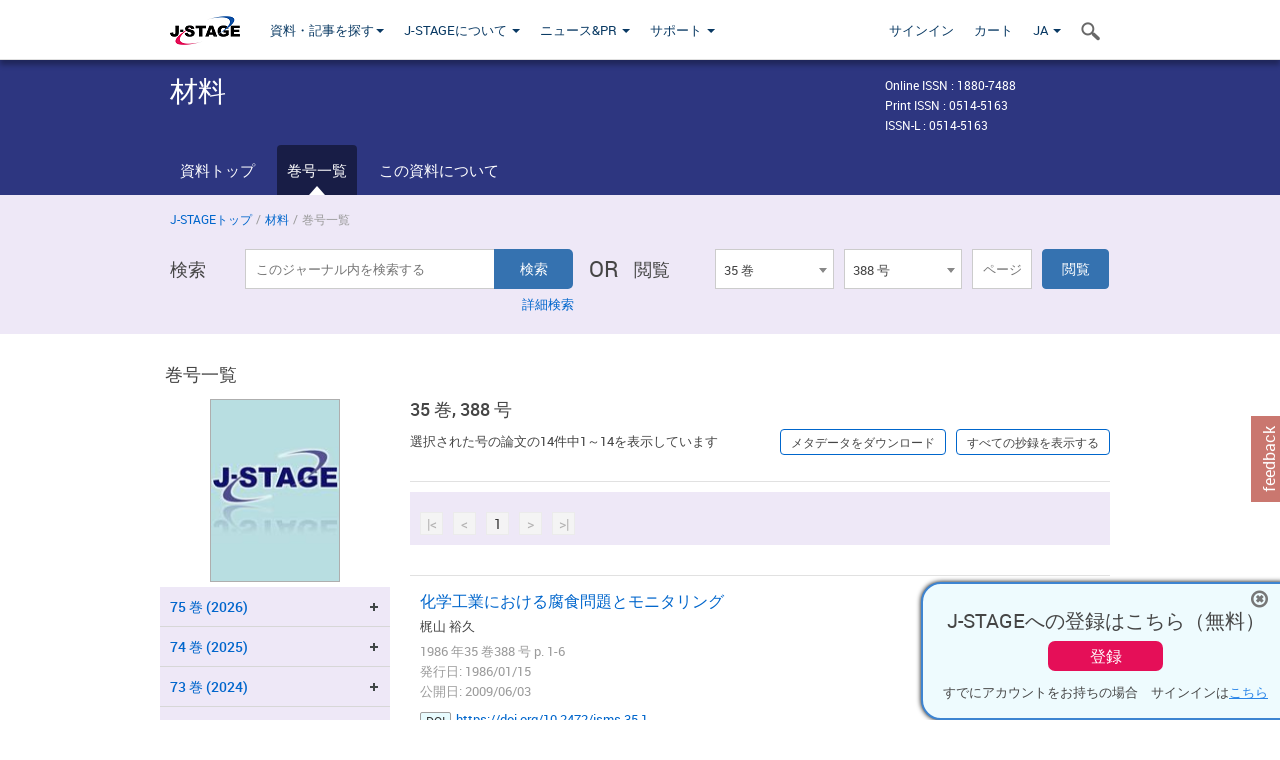

--- FILE ---
content_type: text/html;charset=utf-8
request_url: https://www.jstage.jst.go.jp/browse/jsms/35/388/_contents/-char/ja
body_size: 330086
content:
<!DOCTYPE html>
<html lang="ja" xmlns:mml="http://www.w3.org/1998/Math/MathML">
<head>



<!-- 2.3.8 -->
<meta charset="utf-8">
<meta http-equiv="X-UA-Compatible" content="IE=edge">
<meta name="format-detection" content="telephone=no">
<meta name="viewport" content="width=device-width, initial-scale=1.0, maximum-scale=1.0, user-scalable=no">
<meta name="description" content="J-STAGE">
<meta name="twitter:card" content="summary" />
<meta name="twitter:site" content="@jstage_ej" />
<meta name="og:url" content="https://www.jstage.jst.go.jp/browse/jsms/35/388/_contents/-char/ja" />
<meta name="og:title" content="材料, 35 巻, 388 号" />
<meta name="og:description" content="公益社団法人 日本材料学会が発行. フリーアクセス" />
<meta name="og:site_name" content="J-STAGE" />
<meta name="og:image" content="https://www.jstage.jst.go.jp/html/images/common/SNS/J-STAGE_logo_sns.png" />

<link rel="icon" href="/favicon.ico" type="image/x-icon" />
<title>材料</title>
<link rel="stylesheet" href="/web/css/bootstrap3-wysiwyg5-color.css" />
<link rel="stylesheet" href="/web/css/bootstrap3-wysiwyg5.css" />
<link rel="stylesheet" href="/web/css/ranking.css?rn=2.3.8" />

<link rel="stylesheet" href="/web/css/bootstrap.min.css" />

<link rel="stylesheet" href="/web/css/style.css?rn=2.3.8"/>
<link rel="stylesheet" href="/web/css/common-elements-style.css?rn=2.3.8" />
<link rel="stylesheet" href="/web/css/jquery.treefilter.css" />
<link rel="stylesheet" href="/web/css/jplayer.blue.monday.css" />
<link rel="stylesheet" href="/web/css/main.css?rn=2.3.8" />

<link rel="stylesheet" media="print" href="/web/css/print.css" />

<!--[if lt IE 9]>

<script src="/web/js/html5shiv.min.js"></script>
<script src="/web/js/respond.min.js"></script>
<![endif]-->
<style type="text/css">
<!--
.navbar-default .navbar-nav>li>a {
		color: #093963;
		font-size: 13px!important;
}
.navbar-default .navbar-nav>li>a:hover ,
.navbar-default .navbar-nav>li>a:focus {
		color: #fff;
		font-size: 13px!important;
	background-color: #4679ac !important;
}
@media (max-width: 991px) {
.navbar-default .navbar-nav > li > a {
		clear: both;
		color: #fff;
		outline: 0 none;
		width: 250px;
}
.navbar-default .navbar-nav .dropdown-menu > li > a:hover,
.navbar-default .navbar-nav .dropdown-menu > li > a:focus {
		background: #444 none repeat scroll 0 0 !important;
		color: #fff !important;
}
}
.navbar-default .navbar-nav>li>a.referencemode {
		color: #888888;
}
.navbar-default .navbar-nav>li>a.referencemode:hover ,
.navbar-default .navbar-nav>li>a.referencemode:focus {
		color: #888888;
		background-color: transparent !important;
}
b {
	font-weight: bold;
}
i {
	font-style: italic;
}
// -->
</style>
</head>
	<body class="body-offcanvas addition-pages">

	


<!-- HEADER :: START -->
<span class="noprint">
<header class="clearfix">
	<!-- NAVIGATION :: START -->
	<nav class="navbar navbar-default navbar-fixed-top ep-nav-shadow " >

						
		<div class="container">
			<button type="button" class="navbar-toggle offcanvas-toggle" data-toggle="offcanvas" data-target="#js-bootstrap-offcanvas" style="float:left;"> <span class="sr-only">Toggle navigation</span> <span class="icon-bar">&nbsp;</span> <span class="icon-bar">&nbsp;</span> <span class="icon-bar">&nbsp;</span> </button>
			<!-- RIGHT NAV SEARCH :: BEGIN -->
			<div class="search-nav-block dropdown">
				<a href="javascript:;" class=""  data-toggle="collapse" data-target="#Search_nav"><i class="search-nav-icon"></i></a>
			</div>
			<!-- RIGHT NAV SEARCH :: END -->
			<!-- LOGO :: START -->
			<a class="navbar-brand ms-logowrap hm-logo-padding" href="https://www.jstage.jst.go.jp/browse/-char/ja">
				<img src="/web/images/J-STAGE_logo_A3.png" alt=""  style="margin-top:6px;" />
			</a>
			<!-- LOGO :: END -->
			<!-- HAMBURGER LEFT TO RIGHT SLIDE :: START -->
			<div class="offcanvas-left-wrap register-offcanvas-left-wrap">
								<div class="navbar-offcanvas navbar-offcanvas-touch navbar-offcanvas-fade" role="navigation" id="js-bootstrap-offcanvas">
					<div class="offcanvas-left-wrap">
						<div class="navbar-header">
							<a class="navbar-brand jst-homelink" href="https://www.jstage.jst.go.jp/browse/-char/ja">J-STAGE home</a>
							<button type="button" class="navbar-toggle offcanvas-toggle pull-right" data-toggle="offcanvas" data-target="#js-bootstrap-offcanvas" style="float:left;"> <img src="/web/images/edit-profile/icon-close-menu.png" alt=""></button>
						</div>
						<div class="offcanvas-nav-wrap">
							<ul class="nav navbar-nav">
																<li class="dropdown reponsive-menu"> <a href="#" class="dropdown-toggle" data-toggle="dropdown">資料・記事を探す<b class="caret"></b></a>
									<ul class="dropdown-menu ep-dropdown-menu">
										<li style="background:none !important;"><span class="topnav-dropdown-icon"><img src="/web/images/top-nav-dropdown-arrow.png" width="18" height="10" alt=""/></span></li>
										<li><a href="/journal/list/-char/ja">資料を探す：資料タイトルから</a></li>
										<li><a href="/journal/fields/-char/ja">資料を探す：分野から</a></li>
										<li><a href="/journal/publisher/-char/ja">資料を探す：発行機関から</a></li>
										<li><a href="/search/global/_search/-char/ja">記事を探す</a></li>
										<li><a href="https://jstagedata.jst.go.jp/" target="_blank" rel="noopener noreferrer">データを探す(J-STAGE Data) <img src="/web/images/information-tab2/bg-arrow-white.png" width="13" height="10" alt=""></a></li>
									</ul>
								</li>
																<li class="dropdown reponsive-menu"><a href="#" class="dropdown-toggle" data-toggle="dropdown">J-STAGEについて <b class="caret"></b></a>
									<ul class="dropdown-menu ep-dropdown-menu">
										<li style="background:none !important;"><span class="topnav-dropdown-icon"><img src="/web/images/top-nav-dropdown-arrow.png" width="18" height="10" alt=""/></span></li>
										<li><a href="https://www.jstage.jst.go.jp/static/pages/JstageOverview/-char/ja">J-STAGEの概要</a></li>
										<li><a href="https://www.jstage.jst.go.jp/static/pages/JstageServices/TAB1/-char/ja">各種サービス・機能</a></li>
										<li><a href="https://www.jstage.jst.go.jp/static/pages/PublicDataAboutJstage/-char/ja">公開データ</a></li>
										<li><a href="https://www.jstage.jst.go.jp/static/pages/TermsAndPolicies/ForIndividuals/-char/ja">利用規約・ポリシー</a></li>
 <li><a href="https://www.jstage.jst.go.jp/static/pages/ForPublishers/TAB1/-char/ja">新規登載の申し込み</a></li>									</ul>
								</li>

																<li class="dropdown reponsive-menu"><a href="#" class="dropdown-toggle" data-toggle="dropdown">ニュース&PR  <b class="caret"></b></a>
									<ul class="dropdown-menu ep-dropdown-menu">
										<li style="background:none !important;"><span class="topnav-dropdown-icon"><img src="/web/images/top-nav-dropdown-arrow.png" width="18" height="10" alt=""/></span></li>
										<li><a href="https://www.jstage.jst.go.jp/static/pages/News/TAB1/Current/Page1/-char/ja">お知らせ一覧</a></li>
 <li><a href="https://www.jstage.jst.go.jp/static/pages/News/TAB5/Page1/-char/ja">リリースノート</a></li> 										<li><a href="https://www.jstage.jst.go.jp/static/pages/News/TAB2/Page1/-char/ja">メンテナンス情報</a></li>
 <li><a href="https://www.jstage.jst.go.jp/static/pages/News/TAB4/Page1/-char/ja">イベント情報</a></li>  <li><a href="https://www.jstage.jst.go.jp/static/pages/News/TAB3/Page1/-char/ja">J-STAGEニュース</a></li> 										<li><a href="https://www.jstage.jst.go.jp/static/pages/News/TAB6/Page1/-char/ja">特集コンテンツ </a></li>
										<li><a href="https://www.jstage.jst.go.jp/static/pages/News/TAB7/Page1/-char/ja">各種広報媒体 </a></li>
									</ul>
								</li>
																<li class="dropdown reponsive-menu"><a href="#" class="dropdown-toggle" data-toggle="dropdown">サポート  <b class="caret"></b></a>
									<ul class="dropdown-menu ep-dropdown-menu">
										<li style="background:none !important;"><span class="topnav-dropdown-icon"><img src="/web/images/top-nav-dropdown-arrow.png" width="18" height="10" alt=""/></span></li>
 <li><a href="https://www.jstage.jst.go.jp/static/pages/InformationForSocieties/TAB1/-char/ja">J-STAGE登載機関用コンテンツ</a></li>  <li><a href="https://www.jstage.jst.go.jp/static/pages/GuidelineAndManuals/TAB1/-char/ja">登載ガイドライン・マニュアル</a></li> 										<li><a href="https://www.jstage.jst.go.jp/static/pages/ForReaders/-char/ja">閲覧者向けヘルプ</a></li>
										<li><a href="https://www.jstage.jst.go.jp/static/pages/RecommendedEnvironment/-char/ja">動作確認済みブラウザ</a></li>
 <li><a href="https://www.jstage.jst.go.jp/static/pages/FAQs/TAB2/-char/ja">FAQ</a></li> 										<li><a href="https://www.jstage.jst.go.jp/static/pages/Contact/-char/ja">お問い合わせ </a></li>
										<li><a href="https://www.jstage.jst.go.jp/static/pages/Sitemap/-char/ja">サイトマップ </a></li>
									</ul>
								</li>
																													<li class="reponsive-menu">
												<a href="/mylogin/-char/ja?sourceurl=https%3A%2F%2Fwww.jstage.jst.go.jp%2Fbrowse%2Fjsms%2F35%2F388%2F_contents%2F-char%2Fja">サインイン</a>
										</li>
																		<li class="reponsive-menu">
											<li class="reponsive-menu"><a href="/cart/list/-char/ja?backurl=https%3A%2F%2Fwww.jstage.jst.go.jp%2Fbrowse%2Fjsms%2F35%2F388%2F_contents%2F-char%2Fja" class="" >カート <img src="/web/images/edit-profile/icon-cart.png" alt=""></a>
									</li>
								<li class="dropdown reponsive-menu">
																		<a href="#" class="dropdown-toggle" data-toggle="dropdown"> JA  <img src="/web/images/edit-profile/icon-lang.png" alt=""> <b class="caret"></b></a>
									<ul class="dropdown-menu ep-dropdown-menu">
									<li style="background:none !important;"><span class="topnav-dropdown-icon"><img src="/web/images/top-nav-dropdown-arrow.png" width="18" height="10" alt=""/></span></li>
										<li><a href="javascript:;" onclick="doChangeLang('en')">English</a></li>
										<li><a href="javascript:;" onclick="doChangeLang('ja')">日本語</a></li>
									</ul>
								</li>
							</ul>
						</div>
						<div class="clearfix"></div>
					</div>
				</div>
								<ul class="nav navbar-nav offcanvas-left-display-none">
										<li class="dropdown"> <a href="#" class="dropdown-toggle" data-toggle="dropdown">資料・記事を探す<b class="caret"></b></a>
						<ul class="dropdown-menu ep-dropdown-menu">
							<li style="background:none !important;"><span class="topnav-dropdown-icon"><img src="/web/images/top-nav-dropdown-arrow.png" width="18" height="10" alt=""/></span></li>
							<li><a href="/journal/list/-char/ja">資料を探す：資料タイトルから</a></li>
							<li><a href="/journal/fields/-char/ja">資料を探す：分野から</a></li>
							<li><a href="/journal/publisher/-char/ja">資料を探す：発行機関から</a></li>
							<li><a href="/search/global/_search/-char/ja">記事を探す</a></li>
							<li><a href="https://jstagedata.jst.go.jp/" target="_blank" rel="noopener noreferrer">データを探す(J-STAGE Data) <img src="/web/images/information-tab2/bg-arrow.png" width="13" height="10" alt=""></a></li>
						</ul>
					</li>
										<li class="dropdown"><a href="#" class="dropdown-toggle" data-toggle="dropdown">J-STAGEについて <b class="caret"></b></a>
						<ul class="dropdown-menu ep-dropdown-menu">
							<li style="background:none !important;"><span class="topnav-dropdown-icon"><img src="/web/images/top-nav-dropdown-arrow.png" width="18" height="10" alt=""/></span></li>
							<li><a href="https://www.jstage.jst.go.jp/static/pages/JstageOverview/-char/ja">J-STAGEの概要</a></li>
							<li><a href="https://www.jstage.jst.go.jp/static/pages/JstageServices/TAB1/-char/ja">各種サービス・機能</a></li>
							<li><a href="https://www.jstage.jst.go.jp/static/pages/PublicDataAboutJstage/-char/ja">公開データ</a></li>
							<li><a href="https://www.jstage.jst.go.jp/static/pages/TermsAndPolicies/ForIndividuals/-char/ja">利用規約・ポリシー</a></li>
 <li><a href="https://www.jstage.jst.go.jp/static/pages/ForPublishers/TAB1/-char/ja">新規登載の申し込み</a></li>						</ul>
					</li>
										<li class="dropdown"><a href="#" class="dropdown-toggle" data-toggle="dropdown">ニュース&PR  <b class="caret"></b></a>
						<ul class="dropdown-menu ep-dropdown-menu">
							<li style="background:none !important;"><span class="topnav-dropdown-icon"><img src="/web/images/top-nav-dropdown-arrow.png" width="18" height="10" alt=""/></span></li>
							<li><a href="https://www.jstage.jst.go.jp/static/pages/News/TAB1/Current/Page1/-char/ja">お知らせ一覧</a></li>
 <li><a href="https://www.jstage.jst.go.jp/static/pages/News/TAB5/Page1/-char/ja">リリースノート</a></li> 							<li><a href="https://www.jstage.jst.go.jp/static/pages/News/TAB2/Page1/-char/ja">メンテナンス情報</a></li>
 <li><a href="https://www.jstage.jst.go.jp/static/pages/News/TAB4/Page1/-char/ja">イベント情報</a></li>  <li><a href="https://www.jstage.jst.go.jp/static/pages/News/TAB3/Page1/-char/ja">J-STAGEニュース</a></li> 							<li><a href="https://www.jstage.jst.go.jp/static/pages/News/TAB6/Page1/-char/ja">特集コンテンツ </a></li>
							<li><a href="https://www.jstage.jst.go.jp/static/pages/News/TAB7/Page1/-char/ja">各種広報媒体 </a></li>
						</ul>
					</li>
										<li class="dropdown"><a href="#" class="dropdown-toggle" data-toggle="dropdown">サポート  <b class="caret"></b></a>
						<ul class="dropdown-menu ep-dropdown-menu">
							<li style="background:none !important;"><span class="topnav-dropdown-icon"><img src="/web/images/top-nav-dropdown-arrow.png" width="18" height="10" alt=""/></span></li>
 <li><a href="https://www.jstage.jst.go.jp/static/pages/InformationForSocieties/TAB1/-char/ja">J-STAGE登載機関用コンテンツ</a></li>  <li><a href="https://www.jstage.jst.go.jp/static/pages/GuidelineAndManuals/TAB1/-char/ja">登載ガイドライン・マニュアル</a></li> 							<li><a href="https://www.jstage.jst.go.jp/static/pages/ForReaders/-char/ja">閲覧者向けヘルプ</a></li>
							<li><a href="https://www.jstage.jst.go.jp/static/pages/RecommendedEnvironment/-char/ja">動作確認済みブラウザ</a></li>
 <li><a href="https://www.jstage.jst.go.jp/static/pages/FAQs/TAB2/-char/ja">FAQ</a></li> 							<li><a href="https://www.jstage.jst.go.jp/static/pages/Contact/-char/ja">お問い合わせ </a></li>
							<li><a href="https://www.jstage.jst.go.jp/static/pages/Sitemap/-char/ja">サイトマップ </a></li>
						</ul>
					</li>
				</ul>
			</div>
			<!-- HAMBURGER LEFT TO RIGHT SLIDE :: END -->
			<div class="offcanvas-right-wrap register-offcanvas-right-wrap">
				<ul class="nav navbar-nav">
												<li class="">
								<a href="/mylogin/-char/ja?sourceurl=https%3A%2F%2Fwww.jstage.jst.go.jp%2Fbrowse%2Fjsms%2F35%2F388%2F_contents%2F-char%2Fja" class="" >サインイン  </a>
						</li>
										<li class="">
							<li class=""><a href="/cart/list/-char/ja?backurl=https%3A%2F%2Fwww.jstage.jst.go.jp%2Fbrowse%2Fjsms%2F35%2F388%2F_contents%2F-char%2Fja" class="" >カート </a>
					</li>
				<li class="dropdown">
					<a href="#" class="dropdown-toggle" data-toggle="dropdown">
 JA 					<b class="caret"></b>
					</a>
					<ul class="dropdown-menu ep-dropdown-menu" style="min-width: 80px;">
						<li style="background:none !important;"><span class="topnav-dropdown-icon"><img src="/web/images/top-nav-dropdown-arrow.png" width="18" height="10" alt=""></span></li>
						<li><a href="javascript:;" onclick="doChangeLang('en')">English</a></li>
						<li><a href="javascript:;" onclick="doChangeLang('ja')">日本語</a></li>
					</ul>
				</li>
				</ul>
			</div>
			<!-- RIGHT NAV SEARCH DROPDOWN :: BEGIN -->
			<ul class="dropdown-menu collapse ep-dropdown-menu search-dropdown-menu" id="Search_nav" style="max-width: 300px;">
				<li style="background:none !important;"><span class="topnav-dropdown-icon"></span></li>
				<li>
					<div class="col-md-24 edit-profile-form-control">
						<form action="/result/journal/-char/ja" method="get">
						<div class="input-group">
							<input name="globalSearchKey" type="text" class="form-control search-nav-input" placeholder="J-STAGE上のすべてのジャーナルを検索">
							<span class="input-group-btn search-btn">
							<button class="btn btn-default" type="submit"><i class="search-nav-icon"></i></button>
							</span>
						</div><!-- /input-group -->
						<a href="https://www.jstage.jst.go.jp/search/global/_search/-char/ja" class="advanced-search-link">詳細検索</a>
						</form>
					</div>
				</li>
			</ul>
			<!-- RIGHT NAV SEARCH DROPDOWN :: END -->

			<div class="clearfix"></div>
		</div>
	</nav>
	<!-- NAVIGATION :: END -->
</header>
</span>
<!-- HEADER :: END -->


<!-- JOURNAL INTRODUCTION :: START -->
<div id="page-content">
	<div id="journal-header-compact" class="secondlevel-tabnavigation-detail colorscheme09-normal">
		<div class="container">
			<div class="flt-left" style="width:100%; position:relative;">
				<div class="journal-name">材料</div>

										<div id="journal-right-infosection" class="col-sm-6" style="padding-top:15px;">
						<div class="fs-12">
								Online ISSN : 1880-7488<br>
								Print ISSN : 0514-5163<br>
								ISSN-L : 0514-5163
						</div>
					</div>
				<div class="journal-tags-clearfix"></div>
			</div>
			<div class="clearfix"></div>
		</div>
	</div>
</div>
<!-- JOURNAL INTRODUCTION :: END -->

<!-- SECOND LEVEL TAB NAVIGATION :: START -->
<div class="colorscheme09-normal">
	<div class="container">
		<div id="second-level-nav-tabs">
			<ul class="nav nav-tabs">
				<li ><a href="https://www.jstage.jst.go.jp/browse/jsms/-char/ja">資料トップ</a></li>
				<li class='active'><a href="javascript:void(0)">巻号一覧</a></li>
				<li ><a href="https://www.jstage.jst.go.jp/browse/jsms/_pubinfo/-char/ja">この資料について</a></li>
			</ul>
		</div>
	</div>
</div>
<!-- SECOND LEVEL TAB NAVIGATION :: END --><!-- SEARCH INTRODUCTION :: START -->
<div id="searchbrowse-topbox-wrap" class="colorscheme09-lighter">
	<div class="container print-non-disp">
		<div class="row">
			<!-- INTRODUCTION :: START -->
				<div class="col-md-24">
	<!-- BREDCRUMBS :: START -->
		<ul class="global-breadcrumbs">
			<li><a href="https://www.jstage.jst.go.jp/browse/-char/ja">J-STAGEトップ</a></li>
			<li>/</li>
			<li><a href="https://www.jstage.jst.go.jp/browse/jsms/-char/ja">材料</a></li>
			<li> / </li>
			<li>巻号一覧</li>
		</ul>
<div class="clearfix"></div>	<!-- BREDCRUMBS :: END -->				<!-- INTRODUCTION :: END -->
				<div id="search-browser-boxwrap">
<!-- SEARCH BOX :: DESKTOP :: START -->
<div class="search-form-wrap showindesktop">
	<div class="searchbrowse-title">検索</div>
	<form class="search-form" method="get" action="/result/journal/-char/ja" style="width:35%">
		<input type="hidden" name="cdjournal" value="jsms" />
		<input type="search" placeholder="このジャーナル内を検索する" value="" class="search-input " name="globalSearchKey">
		<input type="submit" title="検索" value="検索" class="search-button">
		<div id="pageMessage01" style="display: none ;color:red">巻、号、ページもしくは巻、ページを入力してください。</div>
		<div id="pageMessage02" style="display: none ;color:red">検索条件と一致する記事が見つかりませんでした。</div>
		<div id="pageMessage03" style="display:none;color:red">検索結果に複数のレコードがあります。号を指定してください。</div>
						<div class="form-advance-search"><a href="https://www.jstage.jst.go.jp/search/advance/jsms/-char/ja">詳細検索</a></div>
	</form>
	<span class="txt-or-wrap" style="width:60px">OR </span>
	<div class="searchbrowse-title" style="width:80px">閲覧</div>
	<div class="journal-issue-dd-wrap" style="width:42%">
<form class="pastvol-issuse-form searchbrowse-journal-issue" id="pastvolIssuseForm" method="get" action="">
<ul class="pastvol-issuse-list">
<li class="pastvol-issuse-listbox-width" style="width:30%">
<select class="journal-volume-dd" name="journal-volume" id="selectVol">
<option value="">巻</option>
												<option value="75" >75 巻</option>
																<option value="74" >74 巻</option>
																<option value="73" >73 巻</option>
																<option value="72" >72 巻</option>
																<option value="71" >71 巻</option>
																<option value="70" >70 巻</option>
																<option value="69" >69 巻</option>
																<option value="68" >68 巻</option>
																<option value="67" >67 巻</option>
																<option value="66" >66 巻</option>
																<option value="65" >65 巻</option>
																<option value="64" >64 巻</option>
																<option value="63" >63 巻</option>
																<option value="62" >62 巻</option>
																<option value="61" >61 巻</option>
																<option value="60" >60 巻</option>
																<option value="59" >59 巻</option>
																<option value="58" >58 巻</option>
																<option value="57" >57 巻</option>
																<option value="56" >56 巻</option>
																<option value="55" >55 巻</option>
																<option value="54" >54 巻</option>
																<option value="53" >53 巻</option>
																<option value="52" >52 巻</option>
																<option value="51" >51 巻</option>
																<option value="50" >50 巻</option>
																<option value="49" >49 巻</option>
																<option value="48" >48 巻</option>
																<option value="47" >47 巻</option>
																<option value="46" >46 巻</option>
																<option value="45" >45 巻</option>
																<option value="44" >44 巻</option>
																<option value="43" >43 巻</option>
																<option value="42" >42 巻</option>
																<option value="41" >41 巻</option>
																<option value="40" >40 巻</option>
																<option value="39" >39 巻</option>
																<option value="38" >38 巻</option>
																<option value="37" >37 巻</option>
																<option value="36" >36 巻</option>
																<option value="35" selected>35 巻</option>
																<option value="34" >34 巻</option>
																<option value="33" >33 巻</option>
																<option value="32" >32 巻</option>
																<option value="31" >31 巻</option>
																<option value="30" >30 巻</option>
																<option value="29" >29 巻</option>
																<option value="28" >28 巻</option>
																<option value="27" >27 巻</option>
																<option value="26" >26 巻</option>
																<option value="25" >25 巻</option>
																<option value="24" >24 巻</option>
																<option value="23" >23 巻</option>
																<option value="22" >22 巻</option>
																<option value="21" >21 巻</option>
																<option value="20" >20 巻</option>
																<option value="19" >19 巻</option>
																<option value="18" >18 巻</option>
																<option value="17" >17 巻</option>
																<option value="16" >16 巻</option>
																<option value="15" >15 巻</option>
																<option value="14" >14 巻</option>
																<option value="13" >13 巻</option>
																<option value="12" >12 巻</option>
				</select>
</li>
<li class="pastvol-issuse-listbox-width" style="width:30%">
<select class="journal-issue-dd" name="journal-issue" id="selectIssue" >
<option value="">号</option>
							<option value="399" >399 号</option>
							<option value="398" >398 号</option>
							<option value="397" >397 号</option>
							<option value="396" >396 号</option>
							<option value="395" >395 号</option>
							<option value="394" >394 号</option>
							<option value="393" >393 号</option>
							<option value="392" >392 号</option>
							<option value="391" >391 号</option>
							<option value="390" >390 号</option>
							<option value="389" >389 号</option>
							<option value="388" selected>388 号</option>
</select>
</li>
<li><input type="text" name="dummy" style="display:none;" /><input type="text" placeholder="ページ" name="pageInput" id="pageInput" style="width:60px" onkeydown="pressEnter4GoBtn();" /></li>
<li class="pastvol-issuse-go-btn-width">
<input type="button" value="閲覧"  onclick="return false;" class="pastvol-issuse-go-btn" id="goBtn" />
</li>
</ul>
</form>	</div>
</div>
<!-- SEARCH BOX :: DESKTOP :: END -->
<!-- SEARCH BOX :: MOBILE :: START -->
<div id="tabs-container" class="hidedesktop">
	<div class="searchbrowse-title">検索</div>
	<ul class="search-browse-volissue-tabs">
		<li ><a href="#tab-2">検索</a></li>
		<li  class="current" ><a href="#tab-1">閲覧</a></li>
	</ul>
	<div class="searchbrowse-tab">
		<div id="tab-2" class="searchbrowse-volissue-tab-content"  style="display:none;" >
			<form class="search-form" method="get" action="/result/journal/-char/ja">
				<input type="hidden" name="cdjournal" value="jsms" />
				<input type="search" placeholder="このジャーナル内を検索する" value="" class="search-input " name="globalSearchKey">
				<input type="submit" title="検索" value="検索" class="search-button">
				<div id="pageMessage01" style="display: none ;color:red">巻、号、ページもしくは巻、ページを入力してください。</div>
				<div id="pageMessage02" style="display: none ;color:red">検索条件と一致する記事が見つかりませんでした。</div>
				<div id="pageMessage03" style="display:none;color:red">検索結果に複数のレコードがあります。号を指定してください。</div>
										<div class="form-advance-search"><a href="https://www.jstage.jst.go.jp/search/advance/jsms/-char/ja">詳細検索</a></div>
			</form>
		</div>
		<div id="tab-1" class="searchbrowse-volissue-tab-content"  style="display:block;" >
<form class="pastvol-issuse-form searchbrowse-journal-issue" id="mobilePastvolIssuseForm" method="get" action="">
	<ul class="pastvol-issuse-list">
		<li class="pastvol-issuse-listbox-width">
			<select class="journal-volume-dd" name="journal-volume" id="mobileSelectVol">
				<option value="">巻</option>
												<option value="75" >75 巻</option>
																<option value="74" >74 巻</option>
																<option value="73" >73 巻</option>
																<option value="72" >72 巻</option>
																<option value="71" >71 巻</option>
																<option value="70" >70 巻</option>
																<option value="69" >69 巻</option>
																<option value="68" >68 巻</option>
																<option value="67" >67 巻</option>
																<option value="66" >66 巻</option>
																<option value="65" >65 巻</option>
																<option value="64" >64 巻</option>
																<option value="63" >63 巻</option>
																<option value="62" >62 巻</option>
																<option value="61" >61 巻</option>
																<option value="60" >60 巻</option>
																<option value="59" >59 巻</option>
																<option value="58" >58 巻</option>
																<option value="57" >57 巻</option>
																<option value="56" >56 巻</option>
																<option value="55" >55 巻</option>
																<option value="54" >54 巻</option>
																<option value="53" >53 巻</option>
																<option value="52" >52 巻</option>
																<option value="51" >51 巻</option>
																<option value="50" >50 巻</option>
																<option value="49" >49 巻</option>
																<option value="48" >48 巻</option>
																<option value="47" >47 巻</option>
																<option value="46" >46 巻</option>
																<option value="45" >45 巻</option>
																<option value="44" >44 巻</option>
																<option value="43" >43 巻</option>
																<option value="42" >42 巻</option>
																<option value="41" >41 巻</option>
																<option value="40" >40 巻</option>
																<option value="39" >39 巻</option>
																<option value="38" >38 巻</option>
																<option value="37" >37 巻</option>
																<option value="36" >36 巻</option>
																<option value="35" selected>35 巻</option>
																<option value="34" >34 巻</option>
																<option value="33" >33 巻</option>
																<option value="32" >32 巻</option>
																<option value="31" >31 巻</option>
																<option value="30" >30 巻</option>
																<option value="29" >29 巻</option>
																<option value="28" >28 巻</option>
																<option value="27" >27 巻</option>
																<option value="26" >26 巻</option>
																<option value="25" >25 巻</option>
																<option value="24" >24 巻</option>
																<option value="23" >23 巻</option>
																<option value="22" >22 巻</option>
																<option value="21" >21 巻</option>
																<option value="20" >20 巻</option>
																<option value="19" >19 巻</option>
																<option value="18" >18 巻</option>
																<option value="17" >17 巻</option>
																<option value="16" >16 巻</option>
																<option value="15" >15 巻</option>
																<option value="14" >14 巻</option>
																<option value="13" >13 巻</option>
																<option value="12" >12 巻</option>
							</select>
		</li>
		<li class="pastvol-issuse-listbox-width">
			<select class="journal-issue-dd" name="journal-issue" id="mobileSelectIssue" >
				<option value="">号</option>
							<option value="399" >399 号</option>
							<option value="398" >398 号</option>
							<option value="397" >397 号</option>
							<option value="396" >396 号</option>
							<option value="395" >395 号</option>
							<option value="394" >394 号</option>
							<option value="393" >393 号</option>
							<option value="392" >392 号</option>
							<option value="391" >391 号</option>
							<option value="390" >390 号</option>
							<option value="389" >389 号</option>
							<option value="388" selected>388 号</option>
			</select>
		</li>
		<li><input type="text" name="dummy" style="display:none;" /><input type="text" placeholder="ページ" name="mobilePageInput" id="mobilePageInput" style="width:60px"  onkeydown="pressEnter4MobileGoBtn();" /></li>
		<li class="pastvol-issuse-go-btn-width" style="width:90%;margin:30px 0px 0px 10px">
			<input type="button" value="閲覧" onclick="return false;" class="pastvol-issuse-go-btn" id="mobileGoBtn">
		</li>
	</ul>
</form>
<div class="clearfix"></div>
<div id="mobilePageMessage01" style="display:none;color:red">巻、号、ページもしくは巻、ページを入力してください。</div>
<div id="mobilePageMessage02" style="display:none;color:red">検索条件と一致する記事が見つかりませんでした。</div>
<div id="mobilePageMessage03" style="display:none;color:red">検索結果に複数のレコードがあります。号を指定してください。</div>
			<div class="clearfix"></div>
		</div>
	</div>
</div>
<!-- SEARCH BOX :: MOBILE :: END -->					<div class="clearfix"></div>
				</div>
			</div>
		</div>
	</div>
</div>
<!-- SEARCH INTRODUCTION :: END -->
<!-- Journal ISSUE :: START -->
<div class="container">
	<div class="row">
		<div class="col-md-24 pagett hidden-xs hidden-sm"><div class="feature-page-title">巻号一覧</div></div>
		<!-- LEFT SECTION :: START -->
		<div class="col-md-6 hidden-xs hidden-sm print-non-disp">
			<div class="" style="text-align:center;">
				<img src="/pub/jsms1963/thumbnail/jsms1963_35_388.jpg" id="journal-thumbnail" alt="" style="margin-top:0;margin-left:-10px;" height="183" width="130">
			</div>
			<div id="searchbrowse-leftsection">
				<div id="faceted-search-wrap" class="showindesktop">
					<div class="showindesktop bottom-margin-2x">
						<div class="facetsearch-content-wrap faceted-search-scrollwrap">

											<div class="facetsearch-subheader  collapsed" >
					<span class="facetsearch-subheader-link colorscheme09-search-filter-bg customTooltip" title="75 巻 (2026)">
																		<a href="https://www.jstage.jst.go.jp/browse/jsms/75/0/_contents/-char/ja" class="bluelink-style vol-link" >
						75 &#24059; (2026)
						</a>
					</span>
					<div class="facetsearch-content-innerwrap colorscheme09-lighter" style="display: none;">
						<ul class="facetsearch-links">
							
								
																																	<li><a href="https://www.jstage.jst.go.jp/browse/jsms/75/1/_contents/-char/ja" class="bluelink-style customTooltip" title="1 号 p. 1-">
												1 号 p. 1-
											</a></li>
						</ul>
					</div>
				</div>
											<div class="facetsearch-subheader  collapsed" >
					<span class="facetsearch-subheader-link colorscheme09-search-filter-bg customTooltip" title="74 巻 (2025)">
																		<a href="https://www.jstage.jst.go.jp/browse/jsms/74/0/_contents/-char/ja" class="bluelink-style vol-link" >
						74 &#24059; (2025)
						</a>
					</span>
					<div class="facetsearch-content-innerwrap colorscheme09-lighter" style="display: none;">
						<ul class="facetsearch-links">
							
								
																																	<li><a href="https://www.jstage.jst.go.jp/browse/jsms/74/12/_contents/-char/ja" class="bluelink-style customTooltip" title="12 号 p. 713-">
												12 号 p. 713-
											</a></li>
							
								
																																	<li><a href="https://www.jstage.jst.go.jp/browse/jsms/74/11/_contents/-char/ja" class="bluelink-style customTooltip" title="11 号 p. 653-">
												11 号 p. 653-
											</a></li>
							
								
																																	<li><a href="https://www.jstage.jst.go.jp/browse/jsms/74/10/_contents/-char/ja" class="bluelink-style customTooltip" title="10 号 p. 601-">
												10 号 p. 601-
											</a></li>
							
								
																																	<li><a href="https://www.jstage.jst.go.jp/browse/jsms/74/9/_contents/-char/ja" class="bluelink-style customTooltip" title="9 号 p. 545-">
												9 号 p. 545-
											</a></li>
							
								
																																	<li><a href="https://www.jstage.jst.go.jp/browse/jsms/74/8/_contents/-char/ja" class="bluelink-style customTooltip" title="8 号 p. 495-">
												8 号 p. 495-
											</a></li>
							
								
																																	<li><a href="https://www.jstage.jst.go.jp/browse/jsms/74/7/_contents/-char/ja" class="bluelink-style customTooltip" title="7 号 p. 441-">
												7 号 p. 441-
											</a></li>
							
								
																																	<li><a href="https://www.jstage.jst.go.jp/browse/jsms/74/6/_contents/-char/ja" class="bluelink-style customTooltip" title="6 号 p. 359-">
												6 号 p. 359-
											</a></li>
							
								
																																	<li><a href="https://www.jstage.jst.go.jp/browse/jsms/74/5/_contents/-char/ja" class="bluelink-style customTooltip" title="5 号 p. 281-">
												5 号 p. 281-
											</a></li>
							
								
																																	<li><a href="https://www.jstage.jst.go.jp/browse/jsms/74/4/_contents/-char/ja" class="bluelink-style customTooltip" title="4 号 p. 223-">
												4 号 p. 223-
											</a></li>
							
								
																																	<li><a href="https://www.jstage.jst.go.jp/browse/jsms/74/3/_contents/-char/ja" class="bluelink-style customTooltip" title="3 号 p. 161-">
												3 号 p. 161-
											</a></li>
							
								
																																	<li><a href="https://www.jstage.jst.go.jp/browse/jsms/74/2/_contents/-char/ja" class="bluelink-style customTooltip" title="2 号 p. 75-">
												2 号 p. 75-
											</a></li>
							
								
																																	<li><a href="https://www.jstage.jst.go.jp/browse/jsms/74/1/_contents/-char/ja" class="bluelink-style customTooltip" title="1 号 p. 1-">
												1 号 p. 1-
											</a></li>
						</ul>
					</div>
				</div>
											<div class="facetsearch-subheader  collapsed" >
					<span class="facetsearch-subheader-link colorscheme09-search-filter-bg customTooltip" title="73 巻 (2024)">
																		<a href="https://www.jstage.jst.go.jp/browse/jsms/73/0/_contents/-char/ja" class="bluelink-style vol-link" >
						73 &#24059; (2024)
						</a>
					</span>
					<div class="facetsearch-content-innerwrap colorscheme09-lighter" style="display: none;">
						<ul class="facetsearch-links">
							
								
																																	<li><a href="https://www.jstage.jst.go.jp/browse/jsms/73/12/_contents/-char/ja" class="bluelink-style customTooltip" title="12 号 p. 889-">
												12 号 p. 889-
											</a></li>
							
								
																																	<li><a href="https://www.jstage.jst.go.jp/browse/jsms/73/11/_contents/-char/ja" class="bluelink-style customTooltip" title="11 号 p. 823-">
												11 号 p. 823-
											</a></li>
							
								
																																	<li><a href="https://www.jstage.jst.go.jp/browse/jsms/73/10/_contents/-char/ja" class="bluelink-style customTooltip" title="10 号 p. 757-">
												10 号 p. 757-
											</a></li>
							
								
																																	<li><a href="https://www.jstage.jst.go.jp/browse/jsms/73/9/_contents/-char/ja" class="bluelink-style customTooltip" title="9 号 p. 691-">
												9 号 p. 691-
											</a></li>
							
								
																																	<li><a href="https://www.jstage.jst.go.jp/browse/jsms/73/8/_contents/-char/ja" class="bluelink-style customTooltip" title="8 号 p. 627-">
												8 号 p. 627-
											</a></li>
							
								
																																	<li><a href="https://www.jstage.jst.go.jp/browse/jsms/73/7/_contents/-char/ja" class="bluelink-style customTooltip" title="7 号 p. 569-">
												7 号 p. 569-
											</a></li>
							
								
																																	<li><a href="https://www.jstage.jst.go.jp/browse/jsms/73/6/_contents/-char/ja" class="bluelink-style customTooltip" title="6 号 p. 457-">
												6 号 p. 457-
											</a></li>
							
								
																																	<li><a href="https://www.jstage.jst.go.jp/browse/jsms/73/5/_contents/-char/ja" class="bluelink-style customTooltip" title="5 号 p. 379-">
												5 号 p. 379-
											</a></li>
							
								
																																	<li><a href="https://www.jstage.jst.go.jp/browse/jsms/73/4/_contents/-char/ja" class="bluelink-style customTooltip" title="4 号 p. 285-">
												4 号 p. 285-
											</a></li>
							
								
																																	<li><a href="https://www.jstage.jst.go.jp/browse/jsms/73/3/_contents/-char/ja" class="bluelink-style customTooltip" title="3 号 p. 197-">
												3 号 p. 197-
											</a></li>
							
								
																																	<li><a href="https://www.jstage.jst.go.jp/browse/jsms/73/2/_contents/-char/ja" class="bluelink-style customTooltip" title="2 号 p. 101-">
												2 号 p. 101-
											</a></li>
							
								
																																	<li><a href="https://www.jstage.jst.go.jp/browse/jsms/73/1/_contents/-char/ja" class="bluelink-style customTooltip" title="1 号 p. 1-">
												1 号 p. 1-
											</a></li>
						</ul>
					</div>
				</div>
											<div class="facetsearch-subheader  collapsed" >
					<span class="facetsearch-subheader-link colorscheme09-search-filter-bg customTooltip" title="72 巻 (2023)">
																		<a href="https://www.jstage.jst.go.jp/browse/jsms/72/0/_contents/-char/ja" class="bluelink-style vol-link" >
						72 &#24059; (2023)
						</a>
					</span>
					<div class="facetsearch-content-innerwrap colorscheme09-lighter" style="display: none;">
						<ul class="facetsearch-links">
							
								
																																	<li><a href="https://www.jstage.jst.go.jp/browse/jsms/72/12/_contents/-char/ja" class="bluelink-style customTooltip" title="12 号 p. 845-">
												12 号 p. 845-
											</a></li>
							
								
																																	<li><a href="https://www.jstage.jst.go.jp/browse/jsms/72/11/_contents/-char/ja" class="bluelink-style customTooltip" title="11 号 p. 759-">
												11 号 p. 759-
											</a></li>
							
								
																																	<li><a href="https://www.jstage.jst.go.jp/browse/jsms/72/10/_contents/-char/ja" class="bluelink-style customTooltip" title="10 号 p. 697-">
												10 号 p. 697-
											</a></li>
							
								
																																	<li><a href="https://www.jstage.jst.go.jp/browse/jsms/72/9/_contents/-char/ja" class="bluelink-style customTooltip" title="9 号 p. 631-">
												9 号 p. 631-
											</a></li>
							
								
																																	<li><a href="https://www.jstage.jst.go.jp/browse/jsms/72/8/_contents/-char/ja" class="bluelink-style customTooltip" title="8 号 p. 567-">
												8 号 p. 567-
											</a></li>
							
								
																																	<li><a href="https://www.jstage.jst.go.jp/browse/jsms/72/7/_contents/-char/ja" class="bluelink-style customTooltip" title="7 号 p. 503-">
												7 号 p. 503-
											</a></li>
							
								
																																	<li><a href="https://www.jstage.jst.go.jp/browse/jsms/72/6/_contents/-char/ja" class="bluelink-style customTooltip" title="6 号 p. 419-">
												6 号 p. 419-
											</a></li>
							
								
																																	<li><a href="https://www.jstage.jst.go.jp/browse/jsms/72/5/_contents/-char/ja" class="bluelink-style customTooltip" title="5 号 p. 361-">
												5 号 p. 361-
											</a></li>
							
								
																																	<li><a href="https://www.jstage.jst.go.jp/browse/jsms/72/4/_contents/-char/ja" class="bluelink-style customTooltip" title="4 号 p. 273-">
												4 号 p. 273-
											</a></li>
							
								
																																	<li><a href="https://www.jstage.jst.go.jp/browse/jsms/72/3/_contents/-char/ja" class="bluelink-style customTooltip" title="3 号 p. 153-">
												3 号 p. 153-
											</a></li>
							
								
																																	<li><a href="https://www.jstage.jst.go.jp/browse/jsms/72/2/_contents/-char/ja" class="bluelink-style customTooltip" title="2 号 p. 75-">
												2 号 p. 75-
											</a></li>
							
								
																																	<li><a href="https://www.jstage.jst.go.jp/browse/jsms/72/1/_contents/-char/ja" class="bluelink-style customTooltip" title="1 号 p. 1-">
												1 号 p. 1-
											</a></li>
						</ul>
					</div>
				</div>
											<div class="facetsearch-subheader  collapsed" >
					<span class="facetsearch-subheader-link colorscheme09-search-filter-bg customTooltip" title="71 巻 (2022)">
																		<a href="https://www.jstage.jst.go.jp/browse/jsms/71/0/_contents/-char/ja" class="bluelink-style vol-link" >
						71 &#24059; (2022)
						</a>
					</span>
					<div class="facetsearch-content-innerwrap colorscheme09-lighter" style="display: none;">
						<ul class="facetsearch-links">
							
								
																																	<li><a href="https://www.jstage.jst.go.jp/browse/jsms/71/12/_contents/-char/ja" class="bluelink-style customTooltip" title="12 号 p. 945-">
												12 号 p. 945-
											</a></li>
							
								
																																	<li><a href="https://www.jstage.jst.go.jp/browse/jsms/71/11/_contents/-char/ja" class="bluelink-style customTooltip" title="11 号 p. 879-">
												11 号 p. 879-
											</a></li>
							
								
																																	<li><a href="https://www.jstage.jst.go.jp/browse/jsms/71/10/_contents/-char/ja" class="bluelink-style customTooltip" title="10 号 p. 811-">
												10 号 p. 811-
											</a></li>
							
								
																																	<li><a href="https://www.jstage.jst.go.jp/browse/jsms/71/9/_contents/-char/ja" class="bluelink-style customTooltip" title="9 号 p. 729-">
												9 号 p. 729-
											</a></li>
							
								
																																	<li><a href="https://www.jstage.jst.go.jp/browse/jsms/71/8/_contents/-char/ja" class="bluelink-style customTooltip" title="8 号 p. 653-">
												8 号 p. 653-
											</a></li>
							
								
																																	<li><a href="https://www.jstage.jst.go.jp/browse/jsms/71/7/_contents/-char/ja" class="bluelink-style customTooltip" title="7 号 p. 579-">
												7 号 p. 579-
											</a></li>
							
								
																																	<li><a href="https://www.jstage.jst.go.jp/browse/jsms/71/6/_contents/-char/ja" class="bluelink-style customTooltip" title="6 号 p. 489-">
												6 号 p. 489-
											</a></li>
							
								
																																	<li><a href="https://www.jstage.jst.go.jp/browse/jsms/71/5/_contents/-char/ja" class="bluelink-style customTooltip" title="5 号 p. 417-">
												5 号 p. 417-
											</a></li>
							
								
																																	<li><a href="https://www.jstage.jst.go.jp/browse/jsms/71/4/_contents/-char/ja" class="bluelink-style customTooltip" title="4 号 p. 337-">
												4 号 p. 337-
											</a></li>
							
								
																																	<li><a href="https://www.jstage.jst.go.jp/browse/jsms/71/3/_contents/-char/ja" class="bluelink-style customTooltip" title="3 号 p. 205-">
												3 号 p. 205-
											</a></li>
							
								
																																	<li><a href="https://www.jstage.jst.go.jp/browse/jsms/71/2/_contents/-char/ja" class="bluelink-style customTooltip" title="2 号 p. 127-">
												2 号 p. 127-
											</a></li>
							
								
																																	<li><a href="https://www.jstage.jst.go.jp/browse/jsms/71/1/_contents/-char/ja" class="bluelink-style customTooltip" title="1 号 p. 1-">
												1 号 p. 1-
											</a></li>
						</ul>
					</div>
				</div>
											<div class="facetsearch-subheader  collapsed" >
					<span class="facetsearch-subheader-link colorscheme09-search-filter-bg customTooltip" title="70 巻 (2021)">
																		<a href="https://www.jstage.jst.go.jp/browse/jsms/70/0/_contents/-char/ja" class="bluelink-style vol-link" >
						70 &#24059; (2021)
						</a>
					</span>
					<div class="facetsearch-content-innerwrap colorscheme09-lighter" style="display: none;">
						<ul class="facetsearch-links">
							
								
																																	<li><a href="https://www.jstage.jst.go.jp/browse/jsms/70/12/_contents/-char/ja" class="bluelink-style customTooltip" title="12 号 p. 869-">
												12 号 p. 869-
											</a></li>
							
								
																																	<li><a href="https://www.jstage.jst.go.jp/browse/jsms/70/11/_contents/-char/ja" class="bluelink-style customTooltip" title="11 号 p. 789-">
												11 号 p. 789-
											</a></li>
							
								
																																	<li><a href="https://www.jstage.jst.go.jp/browse/jsms/70/10/_contents/-char/ja" class="bluelink-style customTooltip" title="10 号 p. 721-">
												10 号 p. 721-
											</a></li>
							
								
																																	<li><a href="https://www.jstage.jst.go.jp/browse/jsms/70/9/_contents/-char/ja" class="bluelink-style customTooltip" title="9 号 p. 663-">
												9 号 p. 663-
											</a></li>
							
								
																																	<li><a href="https://www.jstage.jst.go.jp/browse/jsms/70/8/_contents/-char/ja" class="bluelink-style customTooltip" title="8 号 p. 589-">
												8 号 p. 589-
											</a></li>
							
								
																																	<li><a href="https://www.jstage.jst.go.jp/browse/jsms/70/7/_contents/-char/ja" class="bluelink-style customTooltip" title="7 号 p. 515-">
												7 号 p. 515-
											</a></li>
							
								
																																	<li><a href="https://www.jstage.jst.go.jp/browse/jsms/70/6/_contents/-char/ja" class="bluelink-style customTooltip" title="6 号 p. 429-">
												6 号 p. 429-
											</a></li>
							
								
																																	<li><a href="https://www.jstage.jst.go.jp/browse/jsms/70/5/_contents/-char/ja" class="bluelink-style customTooltip" title="5 号 p. 353-">
												5 号 p. 353-
											</a></li>
							
								
																																	<li><a href="https://www.jstage.jst.go.jp/browse/jsms/70/4/_contents/-char/ja" class="bluelink-style customTooltip" title="4 号 p. 287-">
												4 号 p. 287-
											</a></li>
							
								
																																	<li><a href="https://www.jstage.jst.go.jp/browse/jsms/70/3/_contents/-char/ja" class="bluelink-style customTooltip" title="3 号 p. 205-">
												3 号 p. 205-
											</a></li>
							
								
																																	<li><a href="https://www.jstage.jst.go.jp/browse/jsms/70/2/_contents/-char/ja" class="bluelink-style customTooltip" title="2 号 p. 73-">
												2 号 p. 73-
											</a></li>
							
								
																																	<li><a href="https://www.jstage.jst.go.jp/browse/jsms/70/1/_contents/-char/ja" class="bluelink-style customTooltip" title="1 号 p. 1-">
												1 号 p. 1-
											</a></li>
						</ul>
					</div>
				</div>
											<div class="facetsearch-subheader  collapsed" >
					<span class="facetsearch-subheader-link colorscheme09-search-filter-bg customTooltip" title="69 巻 (2020)">
																		<a href="https://www.jstage.jst.go.jp/browse/jsms/69/0/_contents/-char/ja" class="bluelink-style vol-link" >
						69 &#24059; (2020)
						</a>
					</span>
					<div class="facetsearch-content-innerwrap colorscheme09-lighter" style="display: none;">
						<ul class="facetsearch-links">
							
								
																																	<li><a href="https://www.jstage.jst.go.jp/browse/jsms/69/12/_contents/-char/ja" class="bluelink-style customTooltip" title="12 号 p. 847-">
												12 号 p. 847-
											</a></li>
							
								
																																	<li><a href="https://www.jstage.jst.go.jp/browse/jsms/69/11/_contents/-char/ja" class="bluelink-style customTooltip" title="11 号 p. 769-">
												11 号 p. 769-
											</a></li>
							
								
																																	<li><a href="https://www.jstage.jst.go.jp/browse/jsms/69/10/_contents/-char/ja" class="bluelink-style customTooltip" title="10 号 p. 701-">
												10 号 p. 701-
											</a></li>
							
								
																																	<li><a href="https://www.jstage.jst.go.jp/browse/jsms/69/9/_contents/-char/ja" class="bluelink-style customTooltip" title="9 号 p. 633-">
												9 号 p. 633-
											</a></li>
							
								
																																	<li><a href="https://www.jstage.jst.go.jp/browse/jsms/69/8/_contents/-char/ja" class="bluelink-style customTooltip" title="8 号 p. 569-">
												8 号 p. 569-
											</a></li>
							
								
																																	<li><a href="https://www.jstage.jst.go.jp/browse/jsms/69/7/_contents/-char/ja" class="bluelink-style customTooltip" title="7 号 p. 511-">
												7 号 p. 511-
											</a></li>
							
								
																																	<li><a href="https://www.jstage.jst.go.jp/browse/jsms/69/6/_contents/-char/ja" class="bluelink-style customTooltip" title="6 号 p. 429-">
												6 号 p. 429-
											</a></li>
							
								
																																	<li><a href="https://www.jstage.jst.go.jp/browse/jsms/69/5/_contents/-char/ja" class="bluelink-style customTooltip" title="5 号 p. 351-">
												5 号 p. 351-
											</a></li>
							
								
																																	<li><a href="https://www.jstage.jst.go.jp/browse/jsms/69/4/_contents/-char/ja" class="bluelink-style customTooltip" title="4 号 p. 289-">
												4 号 p. 289-
											</a></li>
							
								
																																	<li><a href="https://www.jstage.jst.go.jp/browse/jsms/69/3/_contents/-char/ja" class="bluelink-style customTooltip" title="3 号 p. 189-">
												3 号 p. 189-
											</a></li>
							
								
																																	<li><a href="https://www.jstage.jst.go.jp/browse/jsms/69/2/_contents/-char/ja" class="bluelink-style customTooltip" title="2 号 p. 119-">
												2 号 p. 119-
											</a></li>
							
								
																																	<li><a href="https://www.jstage.jst.go.jp/browse/jsms/69/1/_contents/-char/ja" class="bluelink-style customTooltip" title="1 号 p. 1-">
												1 号 p. 1-
											</a></li>
						</ul>
					</div>
				</div>
											<div class="facetsearch-subheader  collapsed" >
					<span class="facetsearch-subheader-link colorscheme09-search-filter-bg customTooltip" title="68 巻 (2019)">
																		<a href="https://www.jstage.jst.go.jp/browse/jsms/68/0/_contents/-char/ja" class="bluelink-style vol-link" >
						68 &#24059; (2019)
						</a>
					</span>
					<div class="facetsearch-content-innerwrap colorscheme09-lighter" style="display: none;">
						<ul class="facetsearch-links">
							
								
																																	<li><a href="https://www.jstage.jst.go.jp/browse/jsms/68/12/_contents/-char/ja" class="bluelink-style customTooltip" title="12 号 p. 875-">
												12 号 p. 875-
											</a></li>
							
								
																																	<li><a href="https://www.jstage.jst.go.jp/browse/jsms/68/11/_contents/-char/ja" class="bluelink-style customTooltip" title="11 号 p. 805-">
												11 号 p. 805-
											</a></li>
							
								
																																	<li><a href="https://www.jstage.jst.go.jp/browse/jsms/68/10/_contents/-char/ja" class="bluelink-style customTooltip" title="10 号 p. 733-">
												10 号 p. 733-
											</a></li>
							
								
																																	<li><a href="https://www.jstage.jst.go.jp/browse/jsms/68/9/_contents/-char/ja" class="bluelink-style customTooltip" title="9 号 p. 665-">
												9 号 p. 665-
											</a></li>
							
								
																																	<li><a href="https://www.jstage.jst.go.jp/browse/jsms/68/8/_contents/-char/ja" class="bluelink-style customTooltip" title="8 号 p. 599-">
												8 号 p. 599-
											</a></li>
							
								
																																	<li><a href="https://www.jstage.jst.go.jp/browse/jsms/68/7/_contents/-char/ja" class="bluelink-style customTooltip" title="7 号 p. 537-">
												7 号 p. 537-
											</a></li>
							
								
																																	<li><a href="https://www.jstage.jst.go.jp/browse/jsms/68/6/_contents/-char/ja" class="bluelink-style customTooltip" title="6 号 p. 457-">
												6 号 p. 457-
											</a></li>
							
								
																																	<li><a href="https://www.jstage.jst.go.jp/browse/jsms/68/5/_contents/-char/ja" class="bluelink-style customTooltip" title="5 号 p. 387-">
												5 号 p. 387-
											</a></li>
							
								
																																	<li><a href="https://www.jstage.jst.go.jp/browse/jsms/68/4/_contents/-char/ja" class="bluelink-style customTooltip" title="4 号 p. 311-">
												4 号 p. 311-
											</a></li>
							
								
																																	<li><a href="https://www.jstage.jst.go.jp/browse/jsms/68/3/_contents/-char/ja" class="bluelink-style customTooltip" title="3 号 p. 185-">
												3 号 p. 185-
											</a></li>
							
								
																																	<li><a href="https://www.jstage.jst.go.jp/browse/jsms/68/2/_contents/-char/ja" class="bluelink-style customTooltip" title="2 号 p. 83-">
												2 号 p. 83-
											</a></li>
							
								
																																	<li><a href="https://www.jstage.jst.go.jp/browse/jsms/68/1/_contents/-char/ja" class="bluelink-style customTooltip" title="1 号 p. 1-">
												1 号 p. 1-
											</a></li>
						</ul>
					</div>
				</div>
											<div class="facetsearch-subheader  collapsed" >
					<span class="facetsearch-subheader-link colorscheme09-search-filter-bg customTooltip" title="67 巻 (2018)">
																		<a href="https://www.jstage.jst.go.jp/browse/jsms/67/0/_contents/-char/ja" class="bluelink-style vol-link" >
						67 &#24059; (2018)
						</a>
					</span>
					<div class="facetsearch-content-innerwrap colorscheme09-lighter" style="display: none;">
						<ul class="facetsearch-links">
							
								
																																	<li><a href="https://www.jstage.jst.go.jp/browse/jsms/67/12/_contents/-char/ja" class="bluelink-style customTooltip" title="12 号 p. 1029-">
												12 号 p. 1029-
											</a></li>
							
								
																																	<li><a href="https://www.jstage.jst.go.jp/browse/jsms/67/11/_contents/-char/ja" class="bluelink-style customTooltip" title="11 号 p. 951-">
												11 号 p. 951-
											</a></li>
							
								
																																	<li><a href="https://www.jstage.jst.go.jp/browse/jsms/67/10/_contents/-char/ja" class="bluelink-style customTooltip" title="10 号 p. 891-">
												10 号 p. 891-
											</a></li>
							
								
																																	<li><a href="https://www.jstage.jst.go.jp/browse/jsms/67/9/_contents/-char/ja" class="bluelink-style customTooltip" title="9 号 p. 829-">
												9 号 p. 829-
											</a></li>
							
								
																																	<li><a href="https://www.jstage.jst.go.jp/browse/jsms/67/8/_contents/-char/ja" class="bluelink-style customTooltip" title="8 号 p. 761-">
												8 号 p. 761-
											</a></li>
							
								
																																	<li><a href="https://www.jstage.jst.go.jp/browse/jsms/67/7/_contents/-char/ja" class="bluelink-style customTooltip" title="7 号 p. 685-">
												7 号 p. 685-
											</a></li>
							
								
																																	<li><a href="https://www.jstage.jst.go.jp/browse/jsms/67/6/_contents/-char/ja" class="bluelink-style customTooltip" title="6 号 p. 583-">
												6 号 p. 583-
											</a></li>
							
								
																																	<li><a href="https://www.jstage.jst.go.jp/browse/jsms/67/5/_contents/-char/ja" class="bluelink-style customTooltip" title="5 号 p. 499-">
												5 号 p. 499-
											</a></li>
							
								
																																	<li><a href="https://www.jstage.jst.go.jp/browse/jsms/67/4/_contents/-char/ja" class="bluelink-style customTooltip" title="4 号 p. 415-">
												4 号 p. 415-
											</a></li>
							
								
																																	<li><a href="https://www.jstage.jst.go.jp/browse/jsms/67/3/_contents/-char/ja" class="bluelink-style customTooltip" title="3 号 p. 309-">
												3 号 p. 309-
											</a></li>
							
								
																																	<li><a href="https://www.jstage.jst.go.jp/browse/jsms/67/2/_contents/-char/ja" class="bluelink-style customTooltip" title="2 号 p. 135-">
												2 号 p. 135-
											</a></li>
							
								
																																	<li><a href="https://www.jstage.jst.go.jp/browse/jsms/67/1/_contents/-char/ja" class="bluelink-style customTooltip" title="1 号 p. 1-">
												1 号 p. 1-
											</a></li>
						</ul>
					</div>
				</div>
											<div class="facetsearch-subheader  collapsed" >
					<span class="facetsearch-subheader-link colorscheme09-search-filter-bg customTooltip" title="66 巻 (2017)">
																		<a href="https://www.jstage.jst.go.jp/browse/jsms/66/0/_contents/-char/ja" class="bluelink-style vol-link" >
						66 &#24059; (2017)
						</a>
					</span>
					<div class="facetsearch-content-innerwrap colorscheme09-lighter" style="display: none;">
						<ul class="facetsearch-links">
							
								
																																	<li><a href="https://www.jstage.jst.go.jp/browse/jsms/66/12/_contents/-char/ja" class="bluelink-style customTooltip" title="12 号 p. 873-">
												12 号 p. 873-
											</a></li>
							
								
																																	<li><a href="https://www.jstage.jst.go.jp/browse/jsms/66/11/_contents/-char/ja" class="bluelink-style customTooltip" title="11 号 p. 781-">
												11 号 p. 781-
											</a></li>
							
								
																																	<li><a href="https://www.jstage.jst.go.jp/browse/jsms/66/10/_contents/-char/ja" class="bluelink-style customTooltip" title="10 号 p. 697-">
												10 号 p. 697-
											</a></li>
							
								
																																	<li><a href="https://www.jstage.jst.go.jp/browse/jsms/66/9/_contents/-char/ja" class="bluelink-style customTooltip" title="9 号 p. 629-">
												9 号 p. 629-
											</a></li>
							
								
																																	<li><a href="https://www.jstage.jst.go.jp/browse/jsms/66/8/_contents/-char/ja" class="bluelink-style customTooltip" title="8 号 p. 545-">
												8 号 p. 545-
											</a></li>
							
								
																																	<li><a href="https://www.jstage.jst.go.jp/browse/jsms/66/7/_contents/-char/ja" class="bluelink-style customTooltip" title="7 号 p. 469-">
												7 号 p. 469-
											</a></li>
							
								
																																	<li><a href="https://www.jstage.jst.go.jp/browse/jsms/66/6/_contents/-char/ja" class="bluelink-style customTooltip" title="6 号 p. 383-">
												6 号 p. 383-
											</a></li>
							
								
																																	<li><a href="https://www.jstage.jst.go.jp/browse/jsms/66/5/_contents/-char/ja" class="bluelink-style customTooltip" title="5 号 p. 323-">
												5 号 p. 323-
											</a></li>
							
								
																																	<li><a href="https://www.jstage.jst.go.jp/browse/jsms/66/4/_contents/-char/ja" class="bluelink-style customTooltip" title="4 号 p. 253-">
												4 号 p. 253-
											</a></li>
							
								
																																	<li><a href="https://www.jstage.jst.go.jp/browse/jsms/66/3/_contents/-char/ja" class="bluelink-style customTooltip" title="3 号 p. 195-">
												3 号 p. 195-
											</a></li>
							
								
																																	<li><a href="https://www.jstage.jst.go.jp/browse/jsms/66/2/_contents/-char/ja" class="bluelink-style customTooltip" title="2 号 p. 69-">
												2 号 p. 69-
											</a></li>
							
								
																																	<li><a href="https://www.jstage.jst.go.jp/browse/jsms/66/1/_contents/-char/ja" class="bluelink-style customTooltip" title="1 号 p. 1-">
												1 号 p. 1-
											</a></li>
						</ul>
					</div>
				</div>
											<div class="facetsearch-subheader  collapsed" >
					<span class="facetsearch-subheader-link colorscheme09-search-filter-bg customTooltip" title="65 巻 (2016)">
																		<a href="https://www.jstage.jst.go.jp/browse/jsms/65/0/_contents/-char/ja" class="bluelink-style vol-link" >
						65 &#24059; (2016)
						</a>
					</span>
					<div class="facetsearch-content-innerwrap colorscheme09-lighter" style="display: none;">
						<ul class="facetsearch-links">
							
								
																																	<li><a href="https://www.jstage.jst.go.jp/browse/jsms/65/12/_contents/-char/ja" class="bluelink-style customTooltip" title="12 号 p. 835-">
												12 号 p. 835-
											</a></li>
							
								
																																	<li><a href="https://www.jstage.jst.go.jp/browse/jsms/65/11/_contents/-char/ja" class="bluelink-style customTooltip" title="11 号 p. 761-">
												11 号 p. 761-
											</a></li>
							
								
																																	<li><a href="https://www.jstage.jst.go.jp/browse/jsms/65/10/_contents/-char/ja" class="bluelink-style customTooltip" title="10 号 p. 695-">
												10 号 p. 695-
											</a></li>
							
								
																																	<li><a href="https://www.jstage.jst.go.jp/browse/jsms/65/9/_contents/-char/ja" class="bluelink-style customTooltip" title="9 号 p. 631-">
												9 号 p. 631-
											</a></li>
							
								
																																	<li><a href="https://www.jstage.jst.go.jp/browse/jsms/65/8/_contents/-char/ja" class="bluelink-style customTooltip" title="8 号 p. 547-">
												8 号 p. 547-
											</a></li>
							
								
																																	<li><a href="https://www.jstage.jst.go.jp/browse/jsms/65/7/_contents/-char/ja" class="bluelink-style customTooltip" title="7 号 p. 489-">
												7 号 p. 489-
											</a></li>
							
								
																																	<li><a href="https://www.jstage.jst.go.jp/browse/jsms/65/6/_contents/-char/ja" class="bluelink-style customTooltip" title="6 号 p. 411-">
												6 号 p. 411-
											</a></li>
							
								
																																	<li><a href="https://www.jstage.jst.go.jp/browse/jsms/65/5/_contents/-char/ja" class="bluelink-style customTooltip" title="5 号 p. 339-">
												5 号 p. 339-
											</a></li>
							
								
																																	<li><a href="https://www.jstage.jst.go.jp/browse/jsms/65/4/_contents/-char/ja" class="bluelink-style customTooltip" title="4 号 p. 275-">
												4 号 p. 275-
											</a></li>
							
								
																																	<li><a href="https://www.jstage.jst.go.jp/browse/jsms/65/3/_contents/-char/ja" class="bluelink-style customTooltip" title="3 号 p. 199-">
												3 号 p. 199-
											</a></li>
							
								
																																	<li><a href="https://www.jstage.jst.go.jp/browse/jsms/65/2/_contents/-char/ja" class="bluelink-style customTooltip" title="2 号 p. 113-">
												2 号 p. 113-
											</a></li>
							
								
																																	<li><a href="https://www.jstage.jst.go.jp/browse/jsms/65/1/_contents/-char/ja" class="bluelink-style customTooltip" title="1 号 p. 1-">
												1 号 p. 1-
											</a></li>
						</ul>
					</div>
				</div>
											<div class="facetsearch-subheader  collapsed" >
					<span class="facetsearch-subheader-link colorscheme09-search-filter-bg customTooltip" title="64 巻 (2015)">
																		<a href="https://www.jstage.jst.go.jp/browse/jsms/64/0/_contents/-char/ja" class="bluelink-style vol-link" >
						64 &#24059; (2015)
						</a>
					</span>
					<div class="facetsearch-content-innerwrap colorscheme09-lighter" style="display: none;">
						<ul class="facetsearch-links">
							
								
																																	<li><a href="https://www.jstage.jst.go.jp/browse/jsms/64/12/_contents/-char/ja" class="bluelink-style customTooltip" title="12 号 p. 969-">
												12 号 p. 969-
											</a></li>
							
								
																																	<li><a href="https://www.jstage.jst.go.jp/browse/jsms/64/11/_contents/-char/ja" class="bluelink-style customTooltip" title="11 号 p. 853-">
												11 号 p. 853-
											</a></li>
							
								
																																	<li><a href="https://www.jstage.jst.go.jp/browse/jsms/64/10/_contents/-char/ja" class="bluelink-style customTooltip" title="10 号 p. 755-">
												10 号 p. 755-
											</a></li>
							
								
																																	<li><a href="https://www.jstage.jst.go.jp/browse/jsms/64/9/_contents/-char/ja" class="bluelink-style customTooltip" title="9 号 p. 685-">
												9 号 p. 685-
											</a></li>
							
								
																																	<li><a href="https://www.jstage.jst.go.jp/browse/jsms/64/8/_contents/-char/ja" class="bluelink-style customTooltip" title="8 号 p. 609-">
												8 号 p. 609-
											</a></li>
							
								
																																	<li><a href="https://www.jstage.jst.go.jp/browse/jsms/64/7/_contents/-char/ja" class="bluelink-style customTooltip" title="7 号 p. 527-">
												7 号 p. 527-
											</a></li>
							
								
																																	<li><a href="https://www.jstage.jst.go.jp/browse/jsms/64/6/_contents/-char/ja" class="bluelink-style customTooltip" title="6 号 p. 431-">
												6 号 p. 431-
											</a></li>
							
								
																																	<li><a href="https://www.jstage.jst.go.jp/browse/jsms/64/5/_contents/-char/ja" class="bluelink-style customTooltip" title="5 号 p. 345-">
												5 号 p. 345-
											</a></li>
							
								
																																	<li><a href="https://www.jstage.jst.go.jp/browse/jsms/64/4/_contents/-char/ja" class="bluelink-style customTooltip" title="4 号 p. 247-">
												4 号 p. 247-
											</a></li>
							
								
																																	<li><a href="https://www.jstage.jst.go.jp/browse/jsms/64/3/_contents/-char/ja" class="bluelink-style customTooltip" title="3 号 p. 149-">
												3 号 p. 149-
											</a></li>
							
								
																																	<li><a href="https://www.jstage.jst.go.jp/browse/jsms/64/2/_contents/-char/ja" class="bluelink-style customTooltip" title="2 号 p. 65-">
												2 号 p. 65-
											</a></li>
							
								
																																	<li><a href="https://www.jstage.jst.go.jp/browse/jsms/64/1/_contents/-char/ja" class="bluelink-style customTooltip" title="1 号 p. 1-">
												1 号 p. 1-
											</a></li>
						</ul>
					</div>
				</div>
											<div class="facetsearch-subheader  collapsed" >
					<span class="facetsearch-subheader-link colorscheme09-search-filter-bg customTooltip" title="63 巻 (2014)">
																		<a href="https://www.jstage.jst.go.jp/browse/jsms/63/0/_contents/-char/ja" class="bluelink-style vol-link" >
						63 &#24059; (2014)
						</a>
					</span>
					<div class="facetsearch-content-innerwrap colorscheme09-lighter" style="display: none;">
						<ul class="facetsearch-links">
							
								
																																	<li><a href="https://www.jstage.jst.go.jp/browse/jsms/63/12/_contents/-char/ja" class="bluelink-style customTooltip" title="12 号 p. 815-">
												12 号 p. 815-
											</a></li>
							
								
																																	<li><a href="https://www.jstage.jst.go.jp/browse/jsms/63/11/_contents/-char/ja" class="bluelink-style customTooltip" title="11 号 p. 757-">
												11 号 p. 757-
											</a></li>
							
								
																																	<li><a href="https://www.jstage.jst.go.jp/browse/jsms/63/10/_contents/-char/ja" class="bluelink-style customTooltip" title="10 号 p. 693-">
												10 号 p. 693-
											</a></li>
							
								
																																	<li><a href="https://www.jstage.jst.go.jp/browse/jsms/63/9/_contents/-char/ja" class="bluelink-style customTooltip" title="9 号 p. 635-">
												9 号 p. 635-
											</a></li>
							
								
																																	<li><a href="https://www.jstage.jst.go.jp/browse/jsms/63/8/_contents/-char/ja" class="bluelink-style customTooltip" title="8 号 p. 571-">
												8 号 p. 571-
											</a></li>
							
								
																																	<li><a href="https://www.jstage.jst.go.jp/browse/jsms/63/7/_contents/-char/ja" class="bluelink-style customTooltip" title="7 号 p. 513-">
												7 号 p. 513-
											</a></li>
							
								
																																	<li><a href="https://www.jstage.jst.go.jp/browse/jsms/63/6/_contents/-char/ja" class="bluelink-style customTooltip" title="6 号 p. 429-">
												6 号 p. 429-
											</a></li>
							
								
																																	<li><a href="https://www.jstage.jst.go.jp/browse/jsms/63/5/_contents/-char/ja" class="bluelink-style customTooltip" title="5 号 p. 355-">
												5 号 p. 355-
											</a></li>
							
								
																																	<li><a href="https://www.jstage.jst.go.jp/browse/jsms/63/4/_contents/-char/ja" class="bluelink-style customTooltip" title="4 号 p. 297-">
												4 号 p. 297-
											</a></li>
							
								
																																	<li><a href="https://www.jstage.jst.go.jp/browse/jsms/63/3/_contents/-char/ja" class="bluelink-style customTooltip" title="3 号 p. 211-">
												3 号 p. 211-
											</a></li>
							
								
																																	<li><a href="https://www.jstage.jst.go.jp/browse/jsms/63/2/_contents/-char/ja" class="bluelink-style customTooltip" title="2 号 p. 91-">
												2 号 p. 91-
											</a></li>
							
								
																																	<li><a href="https://www.jstage.jst.go.jp/browse/jsms/63/1/_contents/-char/ja" class="bluelink-style customTooltip" title="1 号 p. 1-">
												1 号 p. 1-
											</a></li>
						</ul>
					</div>
				</div>
											<div class="facetsearch-subheader  collapsed" >
					<span class="facetsearch-subheader-link colorscheme09-search-filter-bg customTooltip" title="62 巻 (2013)">
																		<a href="https://www.jstage.jst.go.jp/browse/jsms/62/0/_contents/-char/ja" class="bluelink-style vol-link" >
						62 &#24059; (2013)
						</a>
					</span>
					<div class="facetsearch-content-innerwrap colorscheme09-lighter" style="display: none;">
						<ul class="facetsearch-links">
							
								
																																	<li><a href="https://www.jstage.jst.go.jp/browse/jsms/62/12/_contents/-char/ja" class="bluelink-style customTooltip" title="12 号 p. 731-">
												12 号 p. 731-
											</a></li>
							
								
																																	<li><a href="https://www.jstage.jst.go.jp/browse/jsms/62/11/_contents/-char/ja" class="bluelink-style customTooltip" title="11 号 p. 663-">
												11 号 p. 663-
											</a></li>
							
								
																																	<li><a href="https://www.jstage.jst.go.jp/browse/jsms/62/10/_contents/-char/ja" class="bluelink-style customTooltip" title="10 号 p. 607-">
												10 号 p. 607-
											</a></li>
							
								
																																	<li><a href="https://www.jstage.jst.go.jp/browse/jsms/62/9/_contents/-char/ja" class="bluelink-style customTooltip" title="9 号 p. 539-">
												9 号 p. 539-
											</a></li>
							
								
																																	<li><a href="https://www.jstage.jst.go.jp/browse/jsms/62/8/_contents/-char/ja" class="bluelink-style customTooltip" title="8 号 p. 473-">
												8 号 p. 473-
											</a></li>
							
								
																																	<li><a href="https://www.jstage.jst.go.jp/browse/jsms/62/7/_contents/-char/ja" class="bluelink-style customTooltip" title="7 号 p. 423-">
												7 号 p. 423-
											</a></li>
							
								
																																	<li><a href="https://www.jstage.jst.go.jp/browse/jsms/62/6/_contents/-char/ja" class="bluelink-style customTooltip" title="6 号 p. 353-">
												6 号 p. 353-
											</a></li>
							
								
																																	<li><a href="https://www.jstage.jst.go.jp/browse/jsms/62/5/_contents/-char/ja" class="bluelink-style customTooltip" title="5 号 p. 297-">
												5 号 p. 297-
											</a></li>
							
								
																																	<li><a href="https://www.jstage.jst.go.jp/browse/jsms/62/4/_contents/-char/ja" class="bluelink-style customTooltip" title="4 号 p. 235-">
												4 号 p. 235-
											</a></li>
							
								
																																	<li><a href="https://www.jstage.jst.go.jp/browse/jsms/62/3/_contents/-char/ja" class="bluelink-style customTooltip" title="3 号 p. 167-">
												3 号 p. 167-
											</a></li>
							
								
																																	<li><a href="https://www.jstage.jst.go.jp/browse/jsms/62/2/_contents/-char/ja" class="bluelink-style customTooltip" title="2 号 p. 59-">
												2 号 p. 59-
											</a></li>
							
								
																																	<li><a href="https://www.jstage.jst.go.jp/browse/jsms/62/1/_contents/-char/ja" class="bluelink-style customTooltip" title="1 号 p. 1-">
												1 号 p. 1-
											</a></li>
						</ul>
					</div>
				</div>
											<div class="facetsearch-subheader  collapsed" >
					<span class="facetsearch-subheader-link colorscheme09-search-filter-bg customTooltip" title="61 巻 (2012)">
																		<a href="https://www.jstage.jst.go.jp/browse/jsms/61/0/_contents/-char/ja" class="bluelink-style vol-link" >
						61 &#24059; (2012)
						</a>
					</span>
					<div class="facetsearch-content-innerwrap colorscheme09-lighter" style="display: none;">
						<ul class="facetsearch-links">
							
								
																																	<li><a href="https://www.jstage.jst.go.jp/browse/jsms/61/12/_contents/-char/ja" class="bluelink-style customTooltip" title="12 号 p. 925-">
												12 号 p. 925-
											</a></li>
							
								
																																	<li><a href="https://www.jstage.jst.go.jp/browse/jsms/61/11/_contents/-char/ja" class="bluelink-style customTooltip" title="11 号 p. 875-">
												11 号 p. 875-
											</a></li>
							
								
																																	<li><a href="https://www.jstage.jst.go.jp/browse/jsms/61/10/_contents/-char/ja" class="bluelink-style customTooltip" title="10 号 p. 811-">
												10 号 p. 811-
											</a></li>
							
								
																																	<li><a href="https://www.jstage.jst.go.jp/browse/jsms/61/9/_contents/-char/ja" class="bluelink-style customTooltip" title="9 号 p. 749-">
												9 号 p. 749-
											</a></li>
							
								
																																	<li><a href="https://www.jstage.jst.go.jp/browse/jsms/61/8/_contents/-char/ja" class="bluelink-style customTooltip" title="8 号 p. 675-">
												8 号 p. 675-
											</a></li>
							
								
																																	<li><a href="https://www.jstage.jst.go.jp/browse/jsms/61/7/_contents/-char/ja" class="bluelink-style customTooltip" title="7 号 p. 597-">
												7 号 p. 597-
											</a></li>
							
								
																																	<li><a href="https://www.jstage.jst.go.jp/browse/jsms/61/6/_contents/-char/ja" class="bluelink-style customTooltip" title="6 号 p. 485-">
												6 号 p. 485-
											</a></li>
							
								
																																	<li><a href="https://www.jstage.jst.go.jp/browse/jsms/61/5/_contents/-char/ja" class="bluelink-style customTooltip" title="5 号 p. 399-">
												5 号 p. 399-
											</a></li>
							
								
																																	<li><a href="https://www.jstage.jst.go.jp/browse/jsms/61/4/_contents/-char/ja" class="bluelink-style customTooltip" title="4 号 p. 317-">
												4 号 p. 317-
											</a></li>
							
								
																																	<li><a href="https://www.jstage.jst.go.jp/browse/jsms/61/3/_contents/-char/ja" class="bluelink-style customTooltip" title="3 号 p. 213-">
												3 号 p. 213-
											</a></li>
							
								
																																	<li><a href="https://www.jstage.jst.go.jp/browse/jsms/61/2/_contents/-char/ja" class="bluelink-style customTooltip" title="2 号 p. 97-">
												2 号 p. 97-
											</a></li>
							
								
																																	<li><a href="https://www.jstage.jst.go.jp/browse/jsms/61/1/_contents/-char/ja" class="bluelink-style customTooltip" title="1 号 p. 1-">
												1 号 p. 1-
											</a></li>
						</ul>
					</div>
				</div>
											<div class="facetsearch-subheader  collapsed" >
					<span class="facetsearch-subheader-link colorscheme09-search-filter-bg customTooltip" title="60 巻 (2011)">
																		<a href="https://www.jstage.jst.go.jp/browse/jsms/60/0/_contents/-char/ja" class="bluelink-style vol-link" >
						60 &#24059; (2011)
						</a>
					</span>
					<div class="facetsearch-content-innerwrap colorscheme09-lighter" style="display: none;">
						<ul class="facetsearch-links">
							
								
																																	<li><a href="https://www.jstage.jst.go.jp/browse/jsms/60/12/_contents/-char/ja" class="bluelink-style customTooltip" title="12 号 p. 1059-">
												12 号 p. 1059-
											</a></li>
							
								
																																	<li><a href="https://www.jstage.jst.go.jp/browse/jsms/60/11/_contents/-char/ja" class="bluelink-style customTooltip" title="11 号 p. 967-">
												11 号 p. 967-
											</a></li>
							
								
																																	<li><a href="https://www.jstage.jst.go.jp/browse/jsms/60/10/_contents/-char/ja" class="bluelink-style customTooltip" title="10 号 p. 871-">
												10 号 p. 871-
											</a></li>
							
								
																																	<li><a href="https://www.jstage.jst.go.jp/browse/jsms/60/9/_contents/-char/ja" class="bluelink-style customTooltip" title="9 号 p. 777-">
												9 号 p. 777-
											</a></li>
							
								
																																	<li><a href="https://www.jstage.jst.go.jp/browse/jsms/60/8/_contents/-char/ja" class="bluelink-style customTooltip" title="8 号 p. 687-">
												8 号 p. 687-
											</a></li>
							
								
																																	<li><a href="https://www.jstage.jst.go.jp/browse/jsms/60/7/_contents/-char/ja" class="bluelink-style customTooltip" title="7 号 p. 597-">
												7 号 p. 597-
											</a></li>
							
								
																																	<li><a href="https://www.jstage.jst.go.jp/browse/jsms/60/6/_contents/-char/ja" class="bluelink-style customTooltip" title="6 号 p. 495-">
												6 号 p. 495-
											</a></li>
							
								
																																	<li><a href="https://www.jstage.jst.go.jp/browse/jsms/60/5/_contents/-char/ja" class="bluelink-style customTooltip" title="5 号 p. 401-">
												5 号 p. 401-
											</a></li>
							
								
																																	<li><a href="https://www.jstage.jst.go.jp/browse/jsms/60/4/_contents/-char/ja" class="bluelink-style customTooltip" title="4 号 p. 277-">
												4 号 p. 277-
											</a></li>
							
								
																																	<li><a href="https://www.jstage.jst.go.jp/browse/jsms/60/3/_contents/-char/ja" class="bluelink-style customTooltip" title="3 号 p. 191-">
												3 号 p. 191-
											</a></li>
							
								
																																	<li><a href="https://www.jstage.jst.go.jp/browse/jsms/60/2/_contents/-char/ja" class="bluelink-style customTooltip" title="2 号 p. 87-">
												2 号 p. 87-
											</a></li>
							
								
																																	<li><a href="https://www.jstage.jst.go.jp/browse/jsms/60/1/_contents/-char/ja" class="bluelink-style customTooltip" title="1 号 p. 1-">
												1 号 p. 1-
											</a></li>
						</ul>
					</div>
				</div>
											<div class="facetsearch-subheader  collapsed" >
					<span class="facetsearch-subheader-link colorscheme09-search-filter-bg customTooltip" title="59 巻 (2010)">
																		<a href="https://www.jstage.jst.go.jp/browse/jsms/59/0/_contents/-char/ja" class="bluelink-style vol-link" >
						59 &#24059; (2010)
						</a>
					</span>
					<div class="facetsearch-content-innerwrap colorscheme09-lighter" style="display: none;">
						<ul class="facetsearch-links">
							
								
																																	<li><a href="https://www.jstage.jst.go.jp/browse/jsms/59/12/_contents/-char/ja" class="bluelink-style customTooltip" title="12 号 p. 889-">
												12 号 p. 889-
											</a></li>
							
								
																																	<li><a href="https://www.jstage.jst.go.jp/browse/jsms/59/11/_contents/-char/ja" class="bluelink-style customTooltip" title="11 号 p. 815-">
												11 号 p. 815-
											</a></li>
							
								
																																	<li><a href="https://www.jstage.jst.go.jp/browse/jsms/59/10/_contents/-char/ja" class="bluelink-style customTooltip" title="10 号 p. 733-">
												10 号 p. 733-
											</a></li>
							
								
																																	<li><a href="https://www.jstage.jst.go.jp/browse/jsms/59/9/_contents/-char/ja" class="bluelink-style customTooltip" title="9 号 p. 659-">
												9 号 p. 659-
											</a></li>
							
								
																																	<li><a href="https://www.jstage.jst.go.jp/browse/jsms/59/8/_contents/-char/ja" class="bluelink-style customTooltip" title="8 号 p. 583-">
												8 号 p. 583-
											</a></li>
							
								
																																	<li><a href="https://www.jstage.jst.go.jp/browse/jsms/59/7/_contents/-char/ja" class="bluelink-style customTooltip" title="7 号 p. 505-">
												7 号 p. 505-
											</a></li>
							
								
																																	<li><a href="https://www.jstage.jst.go.jp/browse/jsms/59/6/_contents/-char/ja" class="bluelink-style customTooltip" title="6 号 p. 409-">
												6 号 p. 409-
											</a></li>
							
								
																																	<li><a href="https://www.jstage.jst.go.jp/browse/jsms/59/5/_contents/-char/ja" class="bluelink-style customTooltip" title="5 号 p. 329-">
												5 号 p. 329-
											</a></li>
							
								
																																	<li><a href="https://www.jstage.jst.go.jp/browse/jsms/59/4/_contents/-char/ja" class="bluelink-style customTooltip" title="4 号 p. 259-">
												4 号 p. 259-
											</a></li>
							
								
																																	<li><a href="https://www.jstage.jst.go.jp/browse/jsms/59/3/_contents/-char/ja" class="bluelink-style customTooltip" title="3 号 p. 179-">
												3 号 p. 179-
											</a></li>
							
								
																																	<li><a href="https://www.jstage.jst.go.jp/browse/jsms/59/2/_contents/-char/ja" class="bluelink-style customTooltip" title="2 号 p. 97-">
												2 号 p. 97-
											</a></li>
							
								
																																	<li><a href="https://www.jstage.jst.go.jp/browse/jsms/59/1/_contents/-char/ja" class="bluelink-style customTooltip" title="1 号 p. 1-">
												1 号 p. 1-
											</a></li>
						</ul>
					</div>
				</div>
											<div class="facetsearch-subheader  collapsed" >
					<span class="facetsearch-subheader-link colorscheme09-search-filter-bg customTooltip" title="58 巻 (2009)">
																		<a href="https://www.jstage.jst.go.jp/browse/jsms/58/0/_contents/-char/ja" class="bluelink-style vol-link" >
						58 &#24059; (2009)
						</a>
					</span>
					<div class="facetsearch-content-innerwrap colorscheme09-lighter" style="display: none;">
						<ul class="facetsearch-links">
							
								
																																	<li><a href="https://www.jstage.jst.go.jp/browse/jsms/58/12/_contents/-char/ja" class="bluelink-style customTooltip" title="12 号 p. 955-">
												12 号 p. 955-
											</a></li>
							
								
																																	<li><a href="https://www.jstage.jst.go.jp/browse/jsms/58/11/_contents/-char/ja" class="bluelink-style customTooltip" title="11 号 p. 881-">
												11 号 p. 881-
											</a></li>
							
								
																																	<li><a href="https://www.jstage.jst.go.jp/browse/jsms/58/10/_contents/-char/ja" class="bluelink-style customTooltip" title="10 号 p. 803-">
												10 号 p. 803-
											</a></li>
							
								
																																	<li><a href="https://www.jstage.jst.go.jp/browse/jsms/58/9/_contents/-char/ja" class="bluelink-style customTooltip" title="9 号 p. 729-">
												9 号 p. 729-
											</a></li>
							
								
																																	<li><a href="https://www.jstage.jst.go.jp/browse/jsms/58/8/_contents/-char/ja" class="bluelink-style customTooltip" title="8 号 p. 657-">
												8 号 p. 657-
											</a></li>
							
								
																																	<li><a href="https://www.jstage.jst.go.jp/browse/jsms/58/7/_contents/-char/ja" class="bluelink-style customTooltip" title="7 号 p. 561-">
												7 号 p. 561-
											</a></li>
							
								
																																	<li><a href="https://www.jstage.jst.go.jp/browse/jsms/58/6/_contents/-char/ja" class="bluelink-style customTooltip" title="6 号 p. 449-">
												6 号 p. 449-
											</a></li>
							
								
																																	<li><a href="https://www.jstage.jst.go.jp/browse/jsms/58/5/_contents/-char/ja" class="bluelink-style customTooltip" title="5 号 p. 361-">
												5 号 p. 361-
											</a></li>
							
								
																																	<li><a href="https://www.jstage.jst.go.jp/browse/jsms/58/4/_contents/-char/ja" class="bluelink-style customTooltip" title="4 号 p. 271-">
												4 号 p. 271-
											</a></li>
							
								
																																	<li><a href="https://www.jstage.jst.go.jp/browse/jsms/58/3/_contents/-char/ja" class="bluelink-style customTooltip" title="3 号 p. 187-">
												3 号 p. 187-
											</a></li>
							
								
																																	<li><a href="https://www.jstage.jst.go.jp/browse/jsms/58/2/_contents/-char/ja" class="bluelink-style customTooltip" title="2 号 p. 93-">
												2 号 p. 93-
											</a></li>
							
								
																																	<li><a href="https://www.jstage.jst.go.jp/browse/jsms/58/1/_contents/-char/ja" class="bluelink-style customTooltip" title="1 号 p. 1-">
												1 号 p. 1-
											</a></li>
						</ul>
					</div>
				</div>
											<div class="facetsearch-subheader  collapsed" >
					<span class="facetsearch-subheader-link colorscheme09-search-filter-bg customTooltip" title="57 巻 (2008)">
																		<a href="https://www.jstage.jst.go.jp/browse/jsms/57/0/_contents/-char/ja" class="bluelink-style vol-link" >
						57 &#24059; (2008)
						</a>
					</span>
					<div class="facetsearch-content-innerwrap colorscheme09-lighter" style="display: none;">
						<ul class="facetsearch-links">
							
								
																																	<li><a href="https://www.jstage.jst.go.jp/browse/jsms/57/12/_contents/-char/ja" class="bluelink-style customTooltip" title="12 号 p. 1185-">
												12 号 p. 1185-
											</a></li>
							
								
																																	<li><a href="https://www.jstage.jst.go.jp/browse/jsms/57/11/_contents/-char/ja" class="bluelink-style customTooltip" title="11 号 p. 1077-">
												11 号 p. 1077-
											</a></li>
							
								
																																	<li><a href="https://www.jstage.jst.go.jp/browse/jsms/57/10/_contents/-char/ja" class="bluelink-style customTooltip" title="10 号 p. 967-">
												10 号 p. 967-
											</a></li>
							
								
																																	<li><a href="https://www.jstage.jst.go.jp/browse/jsms/57/9/_contents/-char/ja" class="bluelink-style customTooltip" title="9 号 p. 859-">
												9 号 p. 859-
											</a></li>
							
								
																																	<li><a href="https://www.jstage.jst.go.jp/browse/jsms/57/8/_contents/-char/ja" class="bluelink-style customTooltip" title="8 号 p. 755-">
												8 号 p. 755-
											</a></li>
							
								
																																	<li><a href="https://www.jstage.jst.go.jp/browse/jsms/57/7/_contents/-char/ja" class="bluelink-style customTooltip" title="7 号 p. 647-">
												7 号 p. 647-
											</a></li>
							
								
																																	<li><a href="https://www.jstage.jst.go.jp/browse/jsms/57/6/_contents/-char/ja" class="bluelink-style customTooltip" title="6 号 p. 523-">
												6 号 p. 523-
											</a></li>
							
								
																																	<li><a href="https://www.jstage.jst.go.jp/browse/jsms/57/5/_contents/-char/ja" class="bluelink-style customTooltip" title="5 号 p. 423-">
												5 号 p. 423-
											</a></li>
							
								
																																	<li><a href="https://www.jstage.jst.go.jp/browse/jsms/57/4/_contents/-char/ja" class="bluelink-style customTooltip" title="4 号 p. 317-">
												4 号 p. 317-
											</a></li>
							
								
																																	<li><a href="https://www.jstage.jst.go.jp/browse/jsms/57/3/_contents/-char/ja" class="bluelink-style customTooltip" title="3 号 p. 209-">
												3 号 p. 209-
											</a></li>
							
								
																																	<li><a href="https://www.jstage.jst.go.jp/browse/jsms/57/2/_contents/-char/ja" class="bluelink-style customTooltip" title="2 号 p. 105-">
												2 号 p. 105-
											</a></li>
							
								
																																	<li><a href="https://www.jstage.jst.go.jp/browse/jsms/57/1/_contents/-char/ja" class="bluelink-style customTooltip" title="1 号 p. 1-">
												1 号 p. 1-
											</a></li>
						</ul>
					</div>
				</div>
											<div class="facetsearch-subheader  collapsed" >
					<span class="facetsearch-subheader-link colorscheme09-search-filter-bg customTooltip" title="56 巻 (2007)">
																		<a href="https://www.jstage.jst.go.jp/browse/jsms/56/0/_contents/-char/ja" class="bluelink-style vol-link" >
						56 &#24059; (2007)
						</a>
					</span>
					<div class="facetsearch-content-innerwrap colorscheme09-lighter" style="display: none;">
						<ul class="facetsearch-links">
							
								
																																	<li><a href="https://www.jstage.jst.go.jp/browse/jsms/56/12/_contents/-char/ja" class="bluelink-style customTooltip" title="12 号 p. 1095-">
												12 号 p. 1095-
											</a></li>
							
								
																																	<li><a href="https://www.jstage.jst.go.jp/browse/jsms/56/11/_contents/-char/ja" class="bluelink-style customTooltip" title="11 号 p. 999-">
												11 号 p. 999-
											</a></li>
							
								
																																	<li><a href="https://www.jstage.jst.go.jp/browse/jsms/56/10/_contents/-char/ja" class="bluelink-style customTooltip" title="10 号 p. 895-">
												10 号 p. 895-
											</a></li>
							
								
																																	<li><a href="https://www.jstage.jst.go.jp/browse/jsms/56/9/_contents/-char/ja" class="bluelink-style customTooltip" title="9 号 p. 789-">
												9 号 p. 789-
											</a></li>
							
								
																																	<li><a href="https://www.jstage.jst.go.jp/browse/jsms/56/8/_contents/-char/ja" class="bluelink-style customTooltip" title="8 号 p. 683-">
												8 号 p. 683-
											</a></li>
							
								
																																	<li><a href="https://www.jstage.jst.go.jp/browse/jsms/56/7/_contents/-char/ja" class="bluelink-style customTooltip" title="7 号 p. 587-">
												7 号 p. 587-
											</a></li>
							
								
																																	<li><a href="https://www.jstage.jst.go.jp/browse/jsms/56/6/_contents/-char/ja" class="bluelink-style customTooltip" title="6 号 p. 489-">
												6 号 p. 489-
											</a></li>
							
								
																																	<li><a href="https://www.jstage.jst.go.jp/browse/jsms/56/5/_contents/-char/ja" class="bluelink-style customTooltip" title="5 号 p. 393-">
												5 号 p. 393-
											</a></li>
							
								
																																	<li><a href="https://www.jstage.jst.go.jp/browse/jsms/56/4/_contents/-char/ja" class="bluelink-style customTooltip" title="4 号 p. 311-">
												4 号 p. 311-
											</a></li>
							
								
																																	<li><a href="https://www.jstage.jst.go.jp/browse/jsms/56/3/_contents/-char/ja" class="bluelink-style customTooltip" title="3 号 p. 199-">
												3 号 p. 199-
											</a></li>
							
								
																																	<li><a href="https://www.jstage.jst.go.jp/browse/jsms/56/2/_contents/-char/ja" class="bluelink-style customTooltip" title="2 号 p. 99-">
												2 号 p. 99-
											</a></li>
							
								
																																	<li><a href="https://www.jstage.jst.go.jp/browse/jsms/56/1/_contents/-char/ja" class="bluelink-style customTooltip" title="1 号 p. 1-">
												1 号 p. 1-
											</a></li>
						</ul>
					</div>
				</div>
											<div class="facetsearch-subheader  collapsed" >
					<span class="facetsearch-subheader-link colorscheme09-search-filter-bg customTooltip" title="55 巻 (2006)">
																		<a href="https://www.jstage.jst.go.jp/browse/jsms/55/0/_contents/-char/ja" class="bluelink-style vol-link" >
						55 &#24059; (2006)
						</a>
					</span>
					<div class="facetsearch-content-innerwrap colorscheme09-lighter" style="display: none;">
						<ul class="facetsearch-links">
							
								
																																	<li><a href="https://www.jstage.jst.go.jp/browse/jsms/55/12/_contents/-char/ja" class="bluelink-style customTooltip" title="12 号 p. 1059-">
												12 号 p. 1059-
											</a></li>
							
								
																																	<li><a href="https://www.jstage.jst.go.jp/browse/jsms/55/11/_contents/-char/ja" class="bluelink-style customTooltip" title="11 号 p. 979-">
												11 号 p. 979-
											</a></li>
							
								
																																	<li><a href="https://www.jstage.jst.go.jp/browse/jsms/55/10/_contents/-char/ja" class="bluelink-style customTooltip" title="10 号 p. 893-">
												10 号 p. 893-
											</a></li>
							
								
																																	<li><a href="https://www.jstage.jst.go.jp/browse/jsms/55/9/_contents/-char/ja" class="bluelink-style customTooltip" title="9 号 p. 799-">
												9 号 p. 799-
											</a></li>
							
								
																																	<li><a href="https://www.jstage.jst.go.jp/browse/jsms/55/8/_contents/-char/ja" class="bluelink-style customTooltip" title="8 号 p. 719-">
												8 号 p. 719-
											</a></li>
							
								
																																	<li><a href="https://www.jstage.jst.go.jp/browse/jsms/55/7/_contents/-char/ja" class="bluelink-style customTooltip" title="7 号 p. 619-">
												7 号 p. 619-
											</a></li>
							
								
																																	<li><a href="https://www.jstage.jst.go.jp/browse/jsms/55/6/_contents/-char/ja" class="bluelink-style customTooltip" title="6 号 p. 537-">
												6 号 p. 537-
											</a></li>
							
								
																																	<li><a href="https://www.jstage.jst.go.jp/browse/jsms/55/5/_contents/-char/ja" class="bluelink-style customTooltip" title="5 号 p. 451-">
												5 号 p. 451-
											</a></li>
							
								
																																	<li><a href="https://www.jstage.jst.go.jp/browse/jsms/55/4/_contents/-char/ja" class="bluelink-style customTooltip" title="4 号 p. 349-">
												4 号 p. 349-
											</a></li>
							
								
																																	<li><a href="https://www.jstage.jst.go.jp/browse/jsms/55/3/_contents/-char/ja" class="bluelink-style customTooltip" title="3 号 p. 247-">
												3 号 p. 247-
											</a></li>
							
								
																																	<li><a href="https://www.jstage.jst.go.jp/browse/jsms/55/2/_contents/-char/ja" class="bluelink-style customTooltip" title="2 号 p. 141-">
												2 号 p. 141-
											</a></li>
							
								
																																	<li><a href="https://www.jstage.jst.go.jp/browse/jsms/55/1/_contents/-char/ja" class="bluelink-style customTooltip" title="1 号 p. 1-">
												1 号 p. 1-
											</a></li>
						</ul>
					</div>
				</div>
											<div class="facetsearch-subheader  collapsed" >
					<span class="facetsearch-subheader-link colorscheme09-search-filter-bg customTooltip" title="54 巻 (2005)">
																		<a href="https://www.jstage.jst.go.jp/browse/jsms/54/0/_contents/-char/ja" class="bluelink-style vol-link" >
						54 &#24059; (2005)
						</a>
					</span>
					<div class="facetsearch-content-innerwrap colorscheme09-lighter" style="display: none;">
						<ul class="facetsearch-links">
							
								
																																	<li><a href="https://www.jstage.jst.go.jp/browse/jsms/54/12/_contents/-char/ja" class="bluelink-style customTooltip" title="12 号 p. 1205-">
												12 号 p. 1205-
											</a></li>
							
								
																																	<li><a href="https://www.jstage.jst.go.jp/browse/jsms/54/11/_contents/-char/ja" class="bluelink-style customTooltip" title="11 号 p. 1099-">
												11 号 p. 1099-
											</a></li>
							
								
																																	<li><a href="https://www.jstage.jst.go.jp/browse/jsms/54/10/_contents/-char/ja" class="bluelink-style customTooltip" title="10 号 p. 981-">
												10 号 p. 981-
											</a></li>
							
								
																																	<li><a href="https://www.jstage.jst.go.jp/browse/jsms/54/9/_contents/-char/ja" class="bluelink-style customTooltip" title="9 号 p. 903-">
												9 号 p. 903-
											</a></li>
							
								
																																	<li><a href="https://www.jstage.jst.go.jp/browse/jsms/54/8/_contents/-char/ja" class="bluelink-style customTooltip" title="8 号 p. 793-">
												8 号 p. 793-
											</a></li>
							
								
																																	<li><a href="https://www.jstage.jst.go.jp/browse/jsms/54/7/_contents/-char/ja" class="bluelink-style customTooltip" title="7 号 p. 671-">
												7 号 p. 671-
											</a></li>
							
								
																																	<li><a href="https://www.jstage.jst.go.jp/browse/jsms/54/6/_contents/-char/ja" class="bluelink-style customTooltip" title="6 号 p. 559-">
												6 号 p. 559-
											</a></li>
							
								
																																	<li><a href="https://www.jstage.jst.go.jp/browse/jsms/54/5/_contents/-char/ja" class="bluelink-style customTooltip" title="5 号 p. 469-">
												5 号 p. 469-
											</a></li>
							
								
																																	<li><a href="https://www.jstage.jst.go.jp/browse/jsms/54/4/_contents/-char/ja" class="bluelink-style customTooltip" title="4 号 p. 357-">
												4 号 p. 357-
											</a></li>
							
								
																																	<li><a href="https://www.jstage.jst.go.jp/browse/jsms/54/3/_contents/-char/ja" class="bluelink-style customTooltip" title="3 号 p. 233-">
												3 号 p. 233-
											</a></li>
							
								
																																	<li><a href="https://www.jstage.jst.go.jp/browse/jsms/54/2/_contents/-char/ja" class="bluelink-style customTooltip" title="2 号 p. 115-">
												2 号 p. 115-
											</a></li>
							
								
																																	<li><a href="https://www.jstage.jst.go.jp/browse/jsms/54/1/_contents/-char/ja" class="bluelink-style customTooltip" title="1 号 p. 1-">
												1 号 p. 1-
											</a></li>
						</ul>
					</div>
				</div>
											<div class="facetsearch-subheader  collapsed" >
					<span class="facetsearch-subheader-link colorscheme09-search-filter-bg customTooltip" title="53 巻 (2004)">
																		<a href="https://www.jstage.jst.go.jp/browse/jsms/53/0/_contents/-char/ja" class="bluelink-style vol-link" >
						53 &#24059; (2004)
						</a>
					</span>
					<div class="facetsearch-content-innerwrap colorscheme09-lighter" style="display: none;">
						<ul class="facetsearch-links">
							
								
																																	<li><a href="https://www.jstage.jst.go.jp/browse/jsms/53/12/_contents/-char/ja" class="bluelink-style customTooltip" title="12 号 p. 1263-">
												12 号 p. 1263-
											</a></li>
							
								
																																	<li><a href="https://www.jstage.jst.go.jp/browse/jsms/53/11/_contents/-char/ja" class="bluelink-style customTooltip" title="11 号 p. 1165-">
												11 号 p. 1165-
											</a></li>
							
								
																																	<li><a href="https://www.jstage.jst.go.jp/browse/jsms/53/10/_contents/-char/ja" class="bluelink-style customTooltip" title="10 号 p. 1050-">
												10 号 p. 1050-
											</a></li>
							
								
																																	<li><a href="https://www.jstage.jst.go.jp/browse/jsms/53/9/_contents/-char/ja" class="bluelink-style customTooltip" title="9 号 p. 938-">
												9 号 p. 938-
											</a></li>
							
								
																																	<li><a href="https://www.jstage.jst.go.jp/browse/jsms/53/8/_contents/-char/ja" class="bluelink-style customTooltip" title="8 号 p. 836-">
												8 号 p. 836-
											</a></li>
							
								
																																	<li><a href="https://www.jstage.jst.go.jp/browse/jsms/53/7/_contents/-char/ja" class="bluelink-style customTooltip" title="7 号 p. 728-">
												7 号 p. 728-
											</a></li>
							
								
																																	<li><a href="https://www.jstage.jst.go.jp/browse/jsms/53/6/_contents/-char/ja" class="bluelink-style customTooltip" title="6 号 p. 590-">
												6 号 p. 590-
											</a></li>
							
								
																																	<li><a href="https://www.jstage.jst.go.jp/browse/jsms/53/5/_contents/-char/ja" class="bluelink-style customTooltip" title="5 号 p. 473-">
												5 号 p. 473-
											</a></li>
							
								
																																	<li><a href="https://www.jstage.jst.go.jp/browse/jsms/53/4Appendix/_contents/-char/ja" class="bluelink-style customTooltip" title="4Appendix 号 p. 65-">
												4Appendix 号 p. 65-
											</a></li>
							
								
																																	<li><a href="https://www.jstage.jst.go.jp/browse/jsms/53/4/_contents/-char/ja" class="bluelink-style customTooltip" title="4 号 p. 358-">
												4 号 p. 358-
											</a></li>
							
								
																																	<li><a href="https://www.jstage.jst.go.jp/browse/jsms/53/3Appendix/_contents/-char/ja" class="bluelink-style customTooltip" title="3Appendix 号 p. 1-">
												3Appendix 号 p. 1-
											</a></li>
							
								
																																	<li><a href="https://www.jstage.jst.go.jp/browse/jsms/53/3/_contents/-char/ja" class="bluelink-style customTooltip" title="3 号 p. 241-">
												3 号 p. 241-
											</a></li>
							
								
																																	<li><a href="https://www.jstage.jst.go.jp/browse/jsms/53/2/_contents/-char/ja" class="bluelink-style customTooltip" title="2 号 p. 129-">
												2 号 p. 129-
											</a></li>
							
								
																																	<li><a href="https://www.jstage.jst.go.jp/browse/jsms/53/1/_contents/-char/ja" class="bluelink-style customTooltip" title="1 号 p. 1-">
												1 号 p. 1-
											</a></li>
						</ul>
					</div>
				</div>
											<div class="facetsearch-subheader  collapsed" >
					<span class="facetsearch-subheader-link colorscheme09-search-filter-bg customTooltip" title="52 巻 (2003)">
																		<a href="https://www.jstage.jst.go.jp/browse/jsms/52/0/_contents/-char/ja" class="bluelink-style vol-link" >
						52 &#24059; (2003)
						</a>
					</span>
					<div class="facetsearch-content-innerwrap colorscheme09-lighter" style="display: none;">
						<ul class="facetsearch-links">
							
								
																																	<li><a href="https://www.jstage.jst.go.jp/browse/jsms/52/12Appendix/_contents/-char/ja" class="bluelink-style customTooltip" title="12Appendix 号 p. 243-">
												12Appendix 号 p. 243-
											</a></li>
							
								
																																	<li><a href="https://www.jstage.jst.go.jp/browse/jsms/52/12/_contents/-char/ja" class="bluelink-style customTooltip" title="12 号 p. 1399-">
												12 号 p. 1399-
											</a></li>
							
								
																																	<li><a href="https://www.jstage.jst.go.jp/browse/jsms/52/11/_contents/-char/ja" class="bluelink-style customTooltip" title="11 号 p. 1280-">
												11 号 p. 1280-
											</a></li>
							
								
																																	<li><a href="https://www.jstage.jst.go.jp/browse/jsms/52/10/_contents/-char/ja" class="bluelink-style customTooltip" title="10 号 p. 1147-">
												10 号 p. 1147-
											</a></li>
							
								
																																	<li><a href="https://www.jstage.jst.go.jp/browse/jsms/52/9Appendix/_contents/-char/ja" class="bluelink-style customTooltip" title="9Appendix 号 p. 187-">
												9Appendix 号 p. 187-
											</a></li>
							
								
																																	<li><a href="https://www.jstage.jst.go.jp/browse/jsms/52/9/_contents/-char/ja" class="bluelink-style customTooltip" title="9 号 p. 1020-">
												9 号 p. 1020-
											</a></li>
							
								
																																	<li><a href="https://www.jstage.jst.go.jp/browse/jsms/52/8/_contents/-char/ja" class="bluelink-style customTooltip" title="8 号 p. 3-">
												8 号 p. 3-
											</a></li>
							
								
																																	<li><a href="https://www.jstage.jst.go.jp/browse/jsms/52/7/_contents/-char/ja" class="bluelink-style customTooltip" title="7 号 p. 738-">
												7 号 p. 738-
											</a></li>
							
								
																																	<li><a href="https://www.jstage.jst.go.jp/browse/jsms/52/6Appendix/_contents/-char/ja" class="bluelink-style customTooltip" title="6Appendix 号 p. 117-">
												6Appendix 号 p. 117-
											</a></li>
							
								
																																	<li><a href="https://www.jstage.jst.go.jp/browse/jsms/52/6/_contents/-char/ja" class="bluelink-style customTooltip" title="6 号 p. 555-">
												6 号 p. 555-
											</a></li>
							
								
																																	<li><a href="https://www.jstage.jst.go.jp/browse/jsms/52/5/_contents/-char/ja" class="bluelink-style customTooltip" title="5 号 p. 444-">
												5 号 p. 444-
											</a></li>
							
								
																																	<li><a href="https://www.jstage.jst.go.jp/browse/jsms/52/4/_contents/-char/ja" class="bluelink-style customTooltip" title="4 号 p. 336-">
												4 号 p. 336-
											</a></li>
							
								
																																	<li><a href="https://www.jstage.jst.go.jp/browse/jsms/52/3Appendix/_contents/-char/ja" class="bluelink-style customTooltip" title="3Appendix 号 p. 3-">
												3Appendix 号 p. 3-
											</a></li>
							
								
																																	<li><a href="https://www.jstage.jst.go.jp/browse/jsms/52/3/_contents/-char/ja" class="bluelink-style customTooltip" title="3 号 p. 1-">
												3 号 p. 1-
											</a></li>
							
								
																																	<li><a href="https://www.jstage.jst.go.jp/browse/jsms/52/2/_contents/-char/ja" class="bluelink-style customTooltip" title="2 号 p. 112-">
												2 号 p. 112-
											</a></li>
							
								
																																	<li><a href="https://www.jstage.jst.go.jp/browse/jsms/52/1/_contents/-char/ja" class="bluelink-style customTooltip" title="1 号 p. 2-">
												1 号 p. 2-
											</a></li>
						</ul>
					</div>
				</div>
											<div class="facetsearch-subheader  collapsed" >
					<span class="facetsearch-subheader-link colorscheme09-search-filter-bg customTooltip" title="51 巻 (2002)">
																		<a href="https://www.jstage.jst.go.jp/browse/jsms/51/0/_contents/-char/ja" class="bluelink-style vol-link" >
						51 &#24059; (2002)
						</a>
					</span>
					<div class="facetsearch-content-innerwrap colorscheme09-lighter" style="display: none;">
						<ul class="facetsearch-links">
							
								
																																	<li><a href="https://www.jstage.jst.go.jp/browse/jsms/51/12Appendix/_contents/-char/ja" class="bluelink-style customTooltip" title="12Appendix 号 p. 165-">
												12Appendix 号 p. 165-
											</a></li>
							
								
																																	<li><a href="https://www.jstage.jst.go.jp/browse/jsms/51/12/_contents/-char/ja" class="bluelink-style customTooltip" title="12 号 p. 1295-">
												12 号 p. 1295-
											</a></li>
							
								
																																	<li><a href="https://www.jstage.jst.go.jp/browse/jsms/51/11/_contents/-char/ja" class="bluelink-style customTooltip" title="11 号 p. 1181-">
												11 号 p. 1181-
											</a></li>
							
								
																																	<li><a href="https://www.jstage.jst.go.jp/browse/jsms/51/10/_contents/-char/ja" class="bluelink-style customTooltip" title="10 号 p. 18-">
												10 号 p. 18-
											</a></li>
							
								
																																	<li><a href="https://www.jstage.jst.go.jp/browse/jsms/51/9Appendix/_contents/-char/ja" class="bluelink-style customTooltip" title="9Appendix 号 p. 87-">
												9Appendix 号 p. 87-
											</a></li>
							
								
																																	<li><a href="https://www.jstage.jst.go.jp/browse/jsms/51/9/_contents/-char/ja" class="bluelink-style customTooltip" title="9 号 p. 966-">
												9 号 p. 966-
											</a></li>
							
								
																																	<li><a href="https://www.jstage.jst.go.jp/browse/jsms/51/8/_contents/-char/ja" class="bluelink-style customTooltip" title="8 号 p. 850-">
												8 号 p. 850-
											</a></li>
							
								
																																	<li><a href="https://www.jstage.jst.go.jp/browse/jsms/51/7/_contents/-char/ja" class="bluelink-style customTooltip" title="7 号 p. 730-">
												7 号 p. 730-
											</a></li>
							
								
																																	<li><a href="https://www.jstage.jst.go.jp/browse/jsms/51/6Appendix/_contents/-char/ja" class="bluelink-style customTooltip" title="6Appendix 号 p. 43-">
												6Appendix 号 p. 43-
											</a></li>
							
								
																																	<li><a href="https://www.jstage.jst.go.jp/browse/jsms/51/6/_contents/-char/ja" class="bluelink-style customTooltip" title="6 号 p. 599-">
												6 号 p. 599-
											</a></li>
							
								
																																	<li><a href="https://www.jstage.jst.go.jp/browse/jsms/51/5/_contents/-char/ja" class="bluelink-style customTooltip" title="5 号 p. 483-">
												5 号 p. 483-
											</a></li>
							
								
																																	<li><a href="https://www.jstage.jst.go.jp/browse/jsms/51/4/_contents/-char/ja" class="bluelink-style customTooltip" title="4 号 p. 367-">
												4 号 p. 367-
											</a></li>
							
								
																																	<li><a href="https://www.jstage.jst.go.jp/browse/jsms/51/3Appendix/_contents/-char/ja" class="bluelink-style customTooltip" title="3Appendix 号 p. 1-">
												3Appendix 号 p. 1-
											</a></li>
							
								
																																	<li><a href="https://www.jstage.jst.go.jp/browse/jsms/51/3/_contents/-char/ja" class="bluelink-style customTooltip" title="3 号 p. 249-">
												3 号 p. 249-
											</a></li>
							
								
																																	<li><a href="https://www.jstage.jst.go.jp/browse/jsms/51/2/_contents/-char/ja" class="bluelink-style customTooltip" title="2 号 p. 130-">
												2 号 p. 130-
											</a></li>
							
								
																																	<li><a href="https://www.jstage.jst.go.jp/browse/jsms/51/1/_contents/-char/ja" class="bluelink-style customTooltip" title="1 号 p. 2-">
												1 号 p. 2-
											</a></li>
						</ul>
					</div>
				</div>
											<div class="facetsearch-subheader  collapsed" >
					<span class="facetsearch-subheader-link colorscheme09-search-filter-bg customTooltip" title="50 巻 (2001)">
																		<a href="https://www.jstage.jst.go.jp/browse/jsms/50/0/_contents/-char/ja" class="bluelink-style vol-link" >
						50 &#24059; (2001)
						</a>
					</span>
					<div class="facetsearch-content-innerwrap colorscheme09-lighter" style="display: none;">
						<ul class="facetsearch-links">
							
								
																																	<li><a href="https://www.jstage.jst.go.jp/browse/jsms/50/12Appendix/_contents/-char/ja" class="bluelink-style customTooltip" title="12Appendix 号 p. 219-">
												12Appendix 号 p. 219-
											</a></li>
							
								
																																	<li><a href="https://www.jstage.jst.go.jp/browse/jsms/50/12/_contents/-char/ja" class="bluelink-style customTooltip" title="12 号 p. 1299-">
												12 号 p. 1299-
											</a></li>
							
								
																																	<li><a href="https://www.jstage.jst.go.jp/browse/jsms/50/11/_contents/-char/ja" class="bluelink-style customTooltip" title="11 号 p. 1170-">
												11 号 p. 1170-
											</a></li>
							
								
																																	<li><a href="https://www.jstage.jst.go.jp/browse/jsms/50/10/_contents/-char/ja" class="bluelink-style customTooltip" title="10 号 p. 1056-">
												10 号 p. 1056-
											</a></li>
							
								
																																	<li><a href="https://www.jstage.jst.go.jp/browse/jsms/50/9Appendix/_contents/-char/ja" class="bluelink-style customTooltip" title="9Appendix 号 p. 147-">
												9Appendix 号 p. 147-
											</a></li>
							
								
																																	<li><a href="https://www.jstage.jst.go.jp/browse/jsms/50/9/_contents/-char/ja" class="bluelink-style customTooltip" title="9 号 p. 937-">
												9 号 p. 937-
											</a></li>
							
								
																																	<li><a href="https://www.jstage.jst.go.jp/browse/jsms/50/8/_contents/-char/ja" class="bluelink-style customTooltip" title="8 号 p. 807-">
												8 号 p. 807-
											</a></li>
							
								
																																	<li><a href="https://www.jstage.jst.go.jp/browse/jsms/50/7/_contents/-char/ja" class="bluelink-style customTooltip" title="7 号 p. 690-">
												7 号 p. 690-
											</a></li>
							
								
																																	<li><a href="https://www.jstage.jst.go.jp/browse/jsms/50/6Appendix/_contents/-char/ja" class="bluelink-style customTooltip" title="6Appendix 号 p. 73-">
												6Appendix 号 p. 73-
											</a></li>
							
								
																																	<li><a href="https://www.jstage.jst.go.jp/browse/jsms/50/6/_contents/-char/ja" class="bluelink-style customTooltip" title="6 号 p. 559-">
												6 号 p. 559-
											</a></li>
							
								
																																	<li><a href="https://www.jstage.jst.go.jp/browse/jsms/50/5/_contents/-char/ja" class="bluelink-style customTooltip" title="5 号 p. 455-">
												5 号 p. 455-
											</a></li>
							
								
																																	<li><a href="https://www.jstage.jst.go.jp/browse/jsms/50/4/_contents/-char/ja" class="bluelink-style customTooltip" title="4 号 p. 342-">
												4 号 p. 342-
											</a></li>
							
								
																																	<li><a href="https://www.jstage.jst.go.jp/browse/jsms/50/3Appendix/_contents/-char/ja" class="bluelink-style customTooltip" title="3Appendix 号 p. 1-">
												3Appendix 号 p. 1-
											</a></li>
							
								
																																	<li><a href="https://www.jstage.jst.go.jp/browse/jsms/50/3/_contents/-char/ja" class="bluelink-style customTooltip" title="3 号 p. 198-">
												3 号 p. 198-
											</a></li>
							
								
																																	<li><a href="https://www.jstage.jst.go.jp/browse/jsms/50/2/_contents/-char/ja" class="bluelink-style customTooltip" title="2 号 p. 94-">
												2 号 p. 94-
											</a></li>
							
								
																																	<li><a href="https://www.jstage.jst.go.jp/browse/jsms/50/1/_contents/-char/ja" class="bluelink-style customTooltip" title="1 号 p. 1-">
												1 号 p. 1-
											</a></li>
							
								
																																	<li><a href="https://www.jstage.jst.go.jp/browse/jsms/50/Special/_contents/-char/ja" class="bluelink-style customTooltip" title="Special 号 p. 9-">
												Special 号 p. 9-
											</a></li>
						</ul>
					</div>
				</div>
											<div class="facetsearch-subheader  collapsed" >
					<span class="facetsearch-subheader-link colorscheme09-search-filter-bg customTooltip" title="49 巻 (2000)">
																		<a href="https://www.jstage.jst.go.jp/browse/jsms/49/0/_contents/-char/ja" class="bluelink-style vol-link" >
						49 &#24059; (2000)
						</a>
					</span>
					<div class="facetsearch-content-innerwrap colorscheme09-lighter" style="display: none;">
						<ul class="facetsearch-links">
							
								
																																	<li><a href="https://www.jstage.jst.go.jp/browse/jsms/49/12Appendix/_contents/-char/ja" class="bluelink-style customTooltip" title="12Appendix 号 p. 231-">
												12Appendix 号 p. 231-
											</a></li>
							
								
																																	<li><a href="https://www.jstage.jst.go.jp/browse/jsms/49/12/_contents/-char/ja" class="bluelink-style customTooltip" title="12 号 p. 1257-">
												12 号 p. 1257-
											</a></li>
							
								
																																	<li><a href="https://www.jstage.jst.go.jp/browse/jsms/49/11/_contents/-char/ja" class="bluelink-style customTooltip" title="11 号 p. 1171-">
												11 号 p. 1171-
											</a></li>
							
								
																																	<li><a href="https://www.jstage.jst.go.jp/browse/jsms/49/10/_contents/-char/ja" class="bluelink-style customTooltip" title="10 号 p. 1069-">
												10 号 p. 1069-
											</a></li>
							
								
																																	<li><a href="https://www.jstage.jst.go.jp/browse/jsms/49/9Appendix/_contents/-char/ja" class="bluelink-style customTooltip" title="9Appendix 号 p. 153-">
												9Appendix 号 p. 153-
											</a></li>
							
								
																																	<li><a href="https://www.jstage.jst.go.jp/browse/jsms/49/9/_contents/-char/ja" class="bluelink-style customTooltip" title="9 号 p. 963-">
												9 号 p. 963-
											</a></li>
							
								
																																	<li><a href="https://www.jstage.jst.go.jp/browse/jsms/49/8/_contents/-char/ja" class="bluelink-style customTooltip" title="8 号 p. 836-">
												8 号 p. 836-
											</a></li>
							
								
																																	<li><a href="https://www.jstage.jst.go.jp/browse/jsms/49/7/_contents/-char/ja" class="bluelink-style customTooltip" title="7 号 p. 722-">
												7 号 p. 722-
											</a></li>
							
								
																																	<li><a href="https://www.jstage.jst.go.jp/browse/jsms/49/6Appendix/_contents/-char/ja" class="bluelink-style customTooltip" title="6Appendix 号 p. 65-">
												6Appendix 号 p. 65-
											</a></li>
							
								
																																	<li><a href="https://www.jstage.jst.go.jp/browse/jsms/49/6/_contents/-char/ja" class="bluelink-style customTooltip" title="6 号 p. 591-">
												6 号 p. 591-
											</a></li>
							
								
																																	<li><a href="https://www.jstage.jst.go.jp/browse/jsms/49/5/_contents/-char/ja" class="bluelink-style customTooltip" title="5 号 p. 482-">
												5 号 p. 482-
											</a></li>
							
								
																																	<li><a href="https://www.jstage.jst.go.jp/browse/jsms/49/4/_contents/-char/ja" class="bluelink-style customTooltip" title="4 号 p. 365-">
												4 号 p. 365-
											</a></li>
							
								
																																	<li><a href="https://www.jstage.jst.go.jp/browse/jsms/49/3Appendix/_contents/-char/ja" class="bluelink-style customTooltip" title="3Appendix 号 p. 3-">
												3Appendix 号 p. 3-
											</a></li>
							
								
																																	<li><a href="https://www.jstage.jst.go.jp/browse/jsms/49/3/_contents/-char/ja" class="bluelink-style customTooltip" title="3 号 p. 250-">
												3 号 p. 250-
											</a></li>
							
								
																																	<li><a href="https://www.jstage.jst.go.jp/browse/jsms/49/2/_contents/-char/ja" class="bluelink-style customTooltip" title="2 号 p. 135-">
												2 号 p. 135-
											</a></li>
							
								
																																	<li><a href="https://www.jstage.jst.go.jp/browse/jsms/49/1/_contents/-char/ja" class="bluelink-style customTooltip" title="1 号 p. 2-">
												1 号 p. 2-
											</a></li>
						</ul>
					</div>
				</div>
											<div class="facetsearch-subheader  collapsed" >
					<span class="facetsearch-subheader-link colorscheme09-search-filter-bg customTooltip" title="48 巻 (1999)">
																		<a href="https://www.jstage.jst.go.jp/browse/jsms/48/0/_contents/-char/ja" class="bluelink-style vol-link" >
						48 &#24059; (1999)
						</a>
					</span>
					<div class="facetsearch-content-innerwrap colorscheme09-lighter" style="display: none;">
						<ul class="facetsearch-links">
							
								
																																	<li><a href="https://www.jstage.jst.go.jp/browse/jsms/48/12Appendix/_contents/-char/ja" class="bluelink-style customTooltip" title="12Appendix 号 p. 225-">
												12Appendix 号 p. 225-
											</a></li>
							
								
																																	<li><a href="https://www.jstage.jst.go.jp/browse/jsms/48/12/_contents/-char/ja" class="bluelink-style customTooltip" title="12 号 p. 1341-">
												12 号 p. 1341-
											</a></li>
							
								
																																	<li><a href="https://www.jstage.jst.go.jp/browse/jsms/48/11/_contents/-char/ja" class="bluelink-style customTooltip" title="11 号 p. 1219-">
												11 号 p. 1219-
											</a></li>
							
								
																																	<li><a href="https://www.jstage.jst.go.jp/browse/jsms/48/10/_contents/-char/ja" class="bluelink-style customTooltip" title="10 号 p. 1090-">
												10 号 p. 1090-
											</a></li>
							
								
																																	<li><a href="https://www.jstage.jst.go.jp/browse/jsms/48/9Appendix/_contents/-char/ja" class="bluelink-style customTooltip" title="9Appendix 号 p. 133-">
												9Appendix 号 p. 133-
											</a></li>
							
								
																																	<li><a href="https://www.jstage.jst.go.jp/browse/jsms/48/9/_contents/-char/ja" class="bluelink-style customTooltip" title="9 号 p. 977-">
												9 号 p. 977-
											</a></li>
							
								
																																	<li><a href="https://www.jstage.jst.go.jp/browse/jsms/48/8/_contents/-char/ja" class="bluelink-style customTooltip" title="8 号 p. 837-">
												8 号 p. 837-
											</a></li>
							
								
																																	<li><a href="https://www.jstage.jst.go.jp/browse/jsms/48/7/_contents/-char/ja" class="bluelink-style customTooltip" title="7 号 p. 678-">
												7 号 p. 678-
											</a></li>
							
								
																																	<li><a href="https://www.jstage.jst.go.jp/browse/jsms/48/6Appendix/_contents/-char/ja" class="bluelink-style customTooltip" title="6Appendix 号 p. 63-">
												6Appendix 号 p. 63-
											</a></li>
							
								
																																	<li><a href="https://www.jstage.jst.go.jp/browse/jsms/48/6/_contents/-char/ja" class="bluelink-style customTooltip" title="6 号 p. 531-">
												6 号 p. 531-
											</a></li>
							
								
																																	<li><a href="https://www.jstage.jst.go.jp/browse/jsms/48/5/_contents/-char/ja" class="bluelink-style customTooltip" title="5 号 p. 424-">
												5 号 p. 424-
											</a></li>
							
								
																																	<li><a href="https://www.jstage.jst.go.jp/browse/jsms/48/4/_contents/-char/ja" class="bluelink-style customTooltip" title="4 号 p. 323-">
												4 号 p. 323-
											</a></li>
							
								
																																	<li><a href="https://www.jstage.jst.go.jp/browse/jsms/48/3Appendix/_contents/-char/ja" class="bluelink-style customTooltip" title="3Appendix 号 p. 1-">
												3Appendix 号 p. 1-
											</a></li>
							
								
																																	<li><a href="https://www.jstage.jst.go.jp/browse/jsms/48/3/_contents/-char/ja" class="bluelink-style customTooltip" title="3 号 p. 213-">
												3 号 p. 213-
											</a></li>
							
								
																																	<li><a href="https://www.jstage.jst.go.jp/browse/jsms/48/2/_contents/-char/ja" class="bluelink-style customTooltip" title="2 号 p. 104-">
												2 号 p. 104-
											</a></li>
							
								
																																	<li><a href="https://www.jstage.jst.go.jp/browse/jsms/48/1/_contents/-char/ja" class="bluelink-style customTooltip" title="1 号 p. 1-">
												1 号 p. 1-
											</a></li>
						</ul>
					</div>
				</div>
											<div class="facetsearch-subheader  collapsed" >
					<span class="facetsearch-subheader-link colorscheme09-search-filter-bg customTooltip" title="47 巻 (1998)">
																		<a href="https://www.jstage.jst.go.jp/browse/jsms/47/0/_contents/-char/ja" class="bluelink-style vol-link" >
						47 &#24059; (1998)
						</a>
					</span>
					<div class="facetsearch-content-innerwrap colorscheme09-lighter" style="display: none;">
						<ul class="facetsearch-links">
							
								
																																	<li><a href="https://www.jstage.jst.go.jp/browse/jsms/47/12Appendix/_contents/-char/ja" class="bluelink-style customTooltip" title="12Appendix 号 p. 227-">
												12Appendix 号 p. 227-
											</a></li>
							
								
																																	<li><a href="https://www.jstage.jst.go.jp/browse/jsms/47/12/_contents/-char/ja" class="bluelink-style customTooltip" title="12 号 p. 1204-">
												12 号 p. 1204-
											</a></li>
							
								
																																	<li><a href="https://www.jstage.jst.go.jp/browse/jsms/47/11/_contents/-char/ja" class="bluelink-style customTooltip" title="11 号 p. 1099-">
												11 号 p. 1099-
											</a></li>
							
								
																																	<li><a href="https://www.jstage.jst.go.jp/browse/jsms/47/10/_contents/-char/ja" class="bluelink-style customTooltip" title="10 号 p. 990-">
												10 号 p. 990-
											</a></li>
							
								
																																	<li><a href="https://www.jstage.jst.go.jp/browse/jsms/47/9Appendix/_contents/-char/ja" class="bluelink-style customTooltip" title="9Appendix 号 p. 131-">
												9Appendix 号 p. 131-
											</a></li>
							
								
																																	<li><a href="https://www.jstage.jst.go.jp/browse/jsms/47/9/_contents/-char/ja" class="bluelink-style customTooltip" title="9 号 p. 887-">
												9 号 p. 887-
											</a></li>
							
								
																																	<li><a href="https://www.jstage.jst.go.jp/browse/jsms/47/8/_contents/-char/ja" class="bluelink-style customTooltip" title="8 号 p. 804-">
												8 号 p. 804-
											</a></li>
							
								
																																	<li><a href="https://www.jstage.jst.go.jp/browse/jsms/47/7/_contents/-char/ja" class="bluelink-style customTooltip" title="7 号 p. 665-">
												7 号 p. 665-
											</a></li>
							
								
																																	<li><a href="https://www.jstage.jst.go.jp/browse/jsms/47/6Appendix/_contents/-char/ja" class="bluelink-style customTooltip" title="6Appendix 号 p. 73-">
												6Appendix 号 p. 73-
											</a></li>
							
								
																																	<li><a href="https://www.jstage.jst.go.jp/browse/jsms/47/6/_contents/-char/ja" class="bluelink-style customTooltip" title="6 号 p. 545-">
												6 号 p. 545-
											</a></li>
							
								
																																	<li><a href="https://www.jstage.jst.go.jp/browse/jsms/47/5/_contents/-char/ja" class="bluelink-style customTooltip" title="5 号 p. 440-">
												5 号 p. 440-
											</a></li>
							
								
																																	<li><a href="https://www.jstage.jst.go.jp/browse/jsms/47/4/_contents/-char/ja" class="bluelink-style customTooltip" title="4 号 p. 331-">
												4 号 p. 331-
											</a></li>
							
								
																																	<li><a href="https://www.jstage.jst.go.jp/browse/jsms/47/3Appendix/_contents/-char/ja" class="bluelink-style customTooltip" title="3Appendix 号 p. 3-">
												3Appendix 号 p. 3-
											</a></li>
							
								
																																	<li><a href="https://www.jstage.jst.go.jp/browse/jsms/47/3/_contents/-char/ja" class="bluelink-style customTooltip" title="3 号 p. 221-">
												3 号 p. 221-
											</a></li>
							
								
																																	<li><a href="https://www.jstage.jst.go.jp/browse/jsms/47/2/_contents/-char/ja" class="bluelink-style customTooltip" title="2 号 p. 112-">
												2 号 p. 112-
											</a></li>
							
								
																																	<li><a href="https://www.jstage.jst.go.jp/browse/jsms/47/1/_contents/-char/ja" class="bluelink-style customTooltip" title="1 号 p. 2-">
												1 号 p. 2-
											</a></li>
						</ul>
					</div>
				</div>
											<div class="facetsearch-subheader  collapsed" >
					<span class="facetsearch-subheader-link colorscheme09-search-filter-bg customTooltip" title="46 巻 (1997)">
																		<a href="https://www.jstage.jst.go.jp/browse/jsms/46/0/_contents/-char/ja" class="bluelink-style vol-link" >
						46 &#24059; (1997)
						</a>
					</span>
					<div class="facetsearch-content-innerwrap colorscheme09-lighter" style="display: none;">
						<ul class="facetsearch-links">
							
								
																																	<li><a href="https://www.jstage.jst.go.jp/browse/jsms/46/12Appendix/_contents/-char/ja" class="bluelink-style customTooltip" title="12Appendix 号 p. 193-">
												12Appendix 号 p. 193-
											</a></li>
							
								
																																	<li><a href="https://www.jstage.jst.go.jp/browse/jsms/46/12/_contents/-char/ja" class="bluelink-style customTooltip" title="12 号 p. 1347-">
												12 号 p. 1347-
											</a></li>
							
								
																																	<li><a href="https://www.jstage.jst.go.jp/browse/jsms/46/11/_contents/-char/ja" class="bluelink-style customTooltip" title="11 号 p. 1233-">
												11 号 p. 1233-
											</a></li>
							
								
																																	<li><a href="https://www.jstage.jst.go.jp/browse/jsms/46/10/_contents/-char/ja" class="bluelink-style customTooltip" title="10 号 p. 1124-">
												10 号 p. 1124-
											</a></li>
							
								
																																	<li><a href="https://www.jstage.jst.go.jp/browse/jsms/46/9Appendix/_contents/-char/ja" class="bluelink-style customTooltip" title="9Appendix 号 p. 125-">
												9Appendix 号 p. 125-
											</a></li>
							
								
																																	<li><a href="https://www.jstage.jst.go.jp/browse/jsms/46/9/_contents/-char/ja" class="bluelink-style customTooltip" title="9 号 p. 1009-">
												9 号 p. 1009-
											</a></li>
							
								
																																	<li><a href="https://www.jstage.jst.go.jp/browse/jsms/46/8/_contents/-char/ja" class="bluelink-style customTooltip" title="8 号 p. 880-">
												8 号 p. 880-
											</a></li>
							
								
																																	<li><a href="https://www.jstage.jst.go.jp/browse/jsms/46/7/_contents/-char/ja" class="bluelink-style customTooltip" title="7 号 p. 726-">
												7 号 p. 726-
											</a></li>
							
								
																																	<li><a href="https://www.jstage.jst.go.jp/browse/jsms/46/6Appendix/_contents/-char/ja" class="bluelink-style customTooltip" title="6Appendix 号 p. 63-">
												6Appendix 号 p. 63-
											</a></li>
							
								
																																	<li><a href="https://www.jstage.jst.go.jp/browse/jsms/46/6/_contents/-char/ja" class="bluelink-style customTooltip" title="6 号 p. 582-">
												6 号 p. 582-
											</a></li>
							
								
																																	<li><a href="https://www.jstage.jst.go.jp/browse/jsms/46/5/_contents/-char/ja" class="bluelink-style customTooltip" title="5 号 p. 457-">
												5 号 p. 457-
											</a></li>
							
								
																																	<li><a href="https://www.jstage.jst.go.jp/browse/jsms/46/4/_contents/-char/ja" class="bluelink-style customTooltip" title="4 号 p. 335-">
												4 号 p. 335-
											</a></li>
							
								
																																	<li><a href="https://www.jstage.jst.go.jp/browse/jsms/46/3Appendix/_contents/-char/ja" class="bluelink-style customTooltip" title="3Appendix 号 p. 1-">
												3Appendix 号 p. 1-
											</a></li>
							
								
																																	<li><a href="https://www.jstage.jst.go.jp/browse/jsms/46/3/_contents/-char/ja" class="bluelink-style customTooltip" title="3 号 p. 218-">
												3 号 p. 218-
											</a></li>
							
								
																																	<li><a href="https://www.jstage.jst.go.jp/browse/jsms/46/2/_contents/-char/ja" class="bluelink-style customTooltip" title="2 号 p. 107-">
												2 号 p. 107-
											</a></li>
							
								
																																	<li><a href="https://www.jstage.jst.go.jp/browse/jsms/46/1/_contents/-char/ja" class="bluelink-style customTooltip" title="1 号 p. 2-">
												1 号 p. 2-
											</a></li>
						</ul>
					</div>
				</div>
											<div class="facetsearch-subheader  collapsed" >
					<span class="facetsearch-subheader-link colorscheme09-search-filter-bg customTooltip" title="45 巻 (1996)">
																		<a href="https://www.jstage.jst.go.jp/browse/jsms/45/0/_contents/-char/ja" class="bluelink-style vol-link" >
						45 &#24059; (1996)
						</a>
					</span>
					<div class="facetsearch-content-innerwrap colorscheme09-lighter" style="display: none;">
						<ul class="facetsearch-links">
							
								
																																	<li><a href="https://www.jstage.jst.go.jp/browse/jsms/45/12Appendix/_contents/-char/ja" class="bluelink-style customTooltip" title="12Appendix 号 p. 209-">
												12Appendix 号 p. 209-
											</a></li>
							
								
																																	<li><a href="https://www.jstage.jst.go.jp/browse/jsms/45/12/_contents/-char/ja" class="bluelink-style customTooltip" title="12 号 p. 1259-">
												12 号 p. 1259-
											</a></li>
							
								
																																	<li><a href="https://www.jstage.jst.go.jp/browse/jsms/45/11/_contents/-char/ja" class="bluelink-style customTooltip" title="11 号 p. 1172-">
												11 号 p. 1172-
											</a></li>
							
								
																																	<li><a href="https://www.jstage.jst.go.jp/browse/jsms/45/10/_contents/-char/ja" class="bluelink-style customTooltip" title="10 号 p. 1071-">
												10 号 p. 1071-
											</a></li>
							
								
																																	<li><a href="https://www.jstage.jst.go.jp/browse/jsms/45/9Appendix/_contents/-char/ja" class="bluelink-style customTooltip" title="9Appendix 号 p. 131-">
												9Appendix 号 p. 131-
											</a></li>
							
								
																																	<li><a href="https://www.jstage.jst.go.jp/browse/jsms/45/9/_contents/-char/ja" class="bluelink-style customTooltip" title="9 号 p. 964-">
												9 号 p. 964-
											</a></li>
							
								
																																	<li><a href="https://www.jstage.jst.go.jp/browse/jsms/45/8/_contents/-char/ja" class="bluelink-style customTooltip" title="8 号 p. 857-">
												8 号 p. 857-
											</a></li>
							
								
																																	<li><a href="https://www.jstage.jst.go.jp/browse/jsms/45/7/_contents/-char/ja" class="bluelink-style customTooltip" title="7 号 p. 734-">
												7 号 p. 734-
											</a></li>
							
								
																																	<li><a href="https://www.jstage.jst.go.jp/browse/jsms/45/6Appendix/_contents/-char/ja" class="bluelink-style customTooltip" title="6Appendix 号 p. 65-">
												6Appendix 号 p. 65-
											</a></li>
							
								
																																	<li><a href="https://www.jstage.jst.go.jp/browse/jsms/45/6/_contents/-char/ja" class="bluelink-style customTooltip" title="6 号 p. 593-">
												6 号 p. 593-
											</a></li>
							
								
																																	<li><a href="https://www.jstage.jst.go.jp/browse/jsms/45/5/_contents/-char/ja" class="bluelink-style customTooltip" title="5 号 p. 478-">
												5 号 p. 478-
											</a></li>
							
								
																																	<li><a href="https://www.jstage.jst.go.jp/browse/jsms/45/4/_contents/-char/ja" class="bluelink-style customTooltip" title="4 号 p. 363-">
												4 号 p. 363-
											</a></li>
							
								
																																	<li><a href="https://www.jstage.jst.go.jp/browse/jsms/45/3/_contents/-char/ja" class="bluelink-style customTooltip" title="3 号 p. 256-">
												3 号 p. 256-
											</a></li>
							
								
																																	<li><a href="https://www.jstage.jst.go.jp/browse/jsms/45/2/_contents/-char/ja" class="bluelink-style customTooltip" title="2 号 p. 149-">
												2 号 p. 149-
											</a></li>
							
								
																																	<li><a href="https://www.jstage.jst.go.jp/browse/jsms/45/1/_contents/-char/ja" class="bluelink-style customTooltip" title="1 号 p. 2-">
												1 号 p. 2-
											</a></li>
						</ul>
					</div>
				</div>
											<div class="facetsearch-subheader  collapsed" >
					<span class="facetsearch-subheader-link colorscheme09-search-filter-bg customTooltip" title="44 巻 (1995)">
																		<a href="https://www.jstage.jst.go.jp/browse/jsms/44/0/_contents/-char/ja" class="bluelink-style vol-link" >
						44 &#24059; (1995)
						</a>
					</span>
					<div class="facetsearch-content-innerwrap colorscheme09-lighter" style="display: none;">
						<ul class="facetsearch-links">
							
								
																																	<li><a href="https://www.jstage.jst.go.jp/browse/jsms/44/507Appendix/_contents/-char/ja" class="bluelink-style customTooltip" title="507Appendix 号 p. 201-">
												507Appendix 号 p. 201-
											</a></li>
							
								
																																	<li><a href="https://www.jstage.jst.go.jp/browse/jsms/44/507/_contents/-char/ja" class="bluelink-style customTooltip" title="507 号 p. 1401-">
												507 号 p. 1401-
											</a></li>
							
								
																																	<li><a href="https://www.jstage.jst.go.jp/browse/jsms/44/506/_contents/-char/ja" class="bluelink-style customTooltip" title="506 号 p. 1308-">
												506 号 p. 1308-
											</a></li>
							
								
																																	<li><a href="https://www.jstage.jst.go.jp/browse/jsms/44/505/_contents/-char/ja" class="bluelink-style customTooltip" title="505 号 p. 1215-">
												505 号 p. 1215-
											</a></li>
							
								
																																	<li><a href="https://www.jstage.jst.go.jp/browse/jsms/44/504Appendix/_contents/-char/ja" class="bluelink-style customTooltip" title="504Appendix 号 p. 137-">
												504Appendix 号 p. 137-
											</a></li>
							
								
																																	<li><a href="https://www.jstage.jst.go.jp/browse/jsms/44/504/_contents/-char/ja" class="bluelink-style customTooltip" title="504 号 p. 1110-">
												504 号 p. 1110-
											</a></li>
							
								
																																	<li><a href="https://www.jstage.jst.go.jp/browse/jsms/44/503/_contents/-char/ja" class="bluelink-style customTooltip" title="503 号 p. 990-">
												503 号 p. 990-
											</a></li>
							
								
																																	<li><a href="https://www.jstage.jst.go.jp/browse/jsms/44/502/_contents/-char/ja" class="bluelink-style customTooltip" title="502 号 p. 851-">
												502 号 p. 851-
											</a></li>
							
								
																																	<li><a href="https://www.jstage.jst.go.jp/browse/jsms/44/501Appendix/_contents/-char/ja" class="bluelink-style customTooltip" title="501Appendix 号 p. 67-">
												501Appendix 号 p. 67-
											</a></li>
							
								
																																	<li><a href="https://www.jstage.jst.go.jp/browse/jsms/44/501/_contents/-char/ja" class="bluelink-style customTooltip" title="501 号 p. 687-">
												501 号 p. 687-
											</a></li>
							
								
																																	<li><a href="https://www.jstage.jst.go.jp/browse/jsms/44/500/_contents/-char/ja" class="bluelink-style customTooltip" title="500 号 p. 512-">
												500 号 p. 512-
											</a></li>
							
								
																																	<li><a href="https://www.jstage.jst.go.jp/browse/jsms/44/499/_contents/-char/ja" class="bluelink-style customTooltip" title="499 号 p. 390-">
												499 号 p. 390-
											</a></li>
							
								
																																	<li><a href="https://www.jstage.jst.go.jp/browse/jsms/44/498Appendix/_contents/-char/ja" class="bluelink-style customTooltip" title="498Appendix 号 p. 3-">
												498Appendix 号 p. 3-
											</a></li>
							
								
																																	<li><a href="https://www.jstage.jst.go.jp/browse/jsms/44/498/_contents/-char/ja" class="bluelink-style customTooltip" title="498 号 p. 267-">
												498 号 p. 267-
											</a></li>
							
								
																																	<li><a href="https://www.jstage.jst.go.jp/browse/jsms/44/497/_contents/-char/ja" class="bluelink-style customTooltip" title="497 号 p. 149-">
												497 号 p. 149-
											</a></li>
							
								
																																	<li><a href="https://www.jstage.jst.go.jp/browse/jsms/44/496/_contents/-char/ja" class="bluelink-style customTooltip" title="496 号 p. 2-">
												496 号 p. 2-
											</a></li>
						</ul>
					</div>
				</div>
											<div class="facetsearch-subheader  collapsed" >
					<span class="facetsearch-subheader-link colorscheme09-search-filter-bg customTooltip" title="43 巻 (1994)">
																		<a href="https://www.jstage.jst.go.jp/browse/jsms/43/0/_contents/-char/ja" class="bluelink-style vol-link" >
						43 &#24059; (1994)
						</a>
					</span>
					<div class="facetsearch-content-innerwrap colorscheme09-lighter" style="display: none;">
						<ul class="facetsearch-links">
							
								
																																	<li><a href="https://www.jstage.jst.go.jp/browse/jsms/43/495/_contents/-char/ja" class="bluelink-style customTooltip" title="495 号 p. 1513-">
												495 号 p. 1513-
											</a></li>
							
								
																																	<li><a href="https://www.jstage.jst.go.jp/browse/jsms/43/494/_contents/-char/ja" class="bluelink-style customTooltip" title="494 号 p. 1385-">
												494 号 p. 1385-
											</a></li>
							
								
																																	<li><a href="https://www.jstage.jst.go.jp/browse/jsms/43/493/_contents/-char/ja" class="bluelink-style customTooltip" title="493 号 p. 1188-">
												493 号 p. 1188-
											</a></li>
							
								
																																	<li><a href="https://www.jstage.jst.go.jp/browse/jsms/43/492/_contents/-char/ja" class="bluelink-style customTooltip" title="492 号 p. 1030-">
												492 号 p. 1030-
											</a></li>
							
								
																																	<li><a href="https://www.jstage.jst.go.jp/browse/jsms/43/491/_contents/-char/ja" class="bluelink-style customTooltip" title="491 号 p. 919-">
												491 号 p. 919-
											</a></li>
							
								
																																	<li><a href="https://www.jstage.jst.go.jp/browse/jsms/43/490/_contents/-char/ja" class="bluelink-style customTooltip" title="490 号 p. 766-">
												490 号 p. 766-
											</a></li>
							
								
																																	<li><a href="https://www.jstage.jst.go.jp/browse/jsms/43/489/_contents/-char/ja" class="bluelink-style customTooltip" title="489 号 p. 599-">
												489 号 p. 599-
											</a></li>
							
								
																																	<li><a href="https://www.jstage.jst.go.jp/browse/jsms/43/488/_contents/-char/ja" class="bluelink-style customTooltip" title="488 号 p. 502-">
												488 号 p. 502-
											</a></li>
							
								
																																	<li><a href="https://www.jstage.jst.go.jp/browse/jsms/43/487/_contents/-char/ja" class="bluelink-style customTooltip" title="487 号 p. 373-">
												487 号 p. 373-
											</a></li>
							
								
																																	<li><a href="https://www.jstage.jst.go.jp/browse/jsms/43/486/_contents/-char/ja" class="bluelink-style customTooltip" title="486 号 p. 248-">
												486 号 p. 248-
											</a></li>
							
								
																																	<li><a href="https://www.jstage.jst.go.jp/browse/jsms/43/485/_contents/-char/ja" class="bluelink-style customTooltip" title="485 号 p. 127-">
												485 号 p. 127-
											</a></li>
							
								
																																	<li><a href="https://www.jstage.jst.go.jp/browse/jsms/43/484/_contents/-char/ja" class="bluelink-style customTooltip" title="484 号 p. 1-">
												484 号 p. 1-
											</a></li>
						</ul>
					</div>
				</div>
											<div class="facetsearch-subheader  collapsed" >
					<span class="facetsearch-subheader-link colorscheme09-search-filter-bg customTooltip" title="42 巻 (1993)">
																		<a href="https://www.jstage.jst.go.jp/browse/jsms/42/0/_contents/-char/ja" class="bluelink-style vol-link" >
						42 &#24059; (1993)
						</a>
					</span>
					<div class="facetsearch-content-innerwrap colorscheme09-lighter" style="display: none;">
						<ul class="facetsearch-links">
							
								
																																	<li><a href="https://www.jstage.jst.go.jp/browse/jsms/42/483/_contents/-char/ja" class="bluelink-style customTooltip" title="483 号 p. 1364-">
												483 号 p. 1364-
											</a></li>
							
								
																																	<li><a href="https://www.jstage.jst.go.jp/browse/jsms/42/482/_contents/-char/ja" class="bluelink-style customTooltip" title="482 号 p. 1251-">
												482 号 p. 1251-
											</a></li>
							
								
																																	<li><a href="https://www.jstage.jst.go.jp/browse/jsms/42/481/_contents/-char/ja" class="bluelink-style customTooltip" title="481 号 p. 1146-">
												481 号 p. 1146-
											</a></li>
							
								
																																	<li><a href="https://www.jstage.jst.go.jp/browse/jsms/42/480/_contents/-char/ja" class="bluelink-style customTooltip" title="480 号 p. 1023-">
												480 号 p. 1023-
											</a></li>
							
								
																																	<li><a href="https://www.jstage.jst.go.jp/browse/jsms/42/479/_contents/-char/ja" class="bluelink-style customTooltip" title="479 号 p. 905-">
												479 号 p. 905-
											</a></li>
							
								
																																	<li><a href="https://www.jstage.jst.go.jp/browse/jsms/42/478/_contents/-char/ja" class="bluelink-style customTooltip" title="478 号 p. 771-">
												478 号 p. 771-
											</a></li>
							
								
																																	<li><a href="https://www.jstage.jst.go.jp/browse/jsms/42/477/_contents/-char/ja" class="bluelink-style customTooltip" title="477 号 p. 600-">
												477 号 p. 600-
											</a></li>
							
								
																																	<li><a href="https://www.jstage.jst.go.jp/browse/jsms/42/476/_contents/-char/ja" class="bluelink-style customTooltip" title="476 号 p. 467-">
												476 号 p. 467-
											</a></li>
							
								
																																	<li><a href="https://www.jstage.jst.go.jp/browse/jsms/42/475/_contents/-char/ja" class="bluelink-style customTooltip" title="475 号 p. 345-">
												475 号 p. 345-
											</a></li>
							
								
																																	<li><a href="https://www.jstage.jst.go.jp/browse/jsms/42/474/_contents/-char/ja" class="bluelink-style customTooltip" title="474 号 p. 228-">
												474 号 p. 228-
											</a></li>
							
								
																																	<li><a href="https://www.jstage.jst.go.jp/browse/jsms/42/473/_contents/-char/ja" class="bluelink-style customTooltip" title="473 号 p. 115-">
												473 号 p. 115-
											</a></li>
							
								
																																	<li><a href="https://www.jstage.jst.go.jp/browse/jsms/42/472/_contents/-char/ja" class="bluelink-style customTooltip" title="472 号 p. 1-">
												472 号 p. 1-
											</a></li>
						</ul>
					</div>
				</div>
											<div class="facetsearch-subheader  collapsed" >
					<span class="facetsearch-subheader-link colorscheme09-search-filter-bg customTooltip" title="41 巻 (1992)">
																		<a href="https://www.jstage.jst.go.jp/browse/jsms/41/0/_contents/-char/ja" class="bluelink-style vol-link" >
						41 &#24059; (1992)
						</a>
					</span>
					<div class="facetsearch-content-innerwrap colorscheme09-lighter" style="display: none;">
						<ul class="facetsearch-links">
							
								
																																	<li><a href="https://www.jstage.jst.go.jp/browse/jsms/41/471/_contents/-char/ja" class="bluelink-style customTooltip" title="471 号 p. 1724-">
												471 号 p. 1724-
											</a></li>
							
								
																																	<li><a href="https://www.jstage.jst.go.jp/browse/jsms/41/470/_contents/-char/ja" class="bluelink-style customTooltip" title="470 号 p. 1595-">
												470 号 p. 1595-
											</a></li>
							
								
																																	<li><a href="https://www.jstage.jst.go.jp/browse/jsms/41/469/_contents/-char/ja" class="bluelink-style customTooltip" title="469 号 p. 1471-">
												469 号 p. 1471-
											</a></li>
							
								
																																	<li><a href="https://www.jstage.jst.go.jp/browse/jsms/41/468/_contents/-char/ja" class="bluelink-style customTooltip" title="468 号 p. 1321-">
												468 号 p. 1321-
											</a></li>
							
								
																																	<li><a href="https://www.jstage.jst.go.jp/browse/jsms/41/467/_contents/-char/ja" class="bluelink-style customTooltip" title="467 号 p. 1214-">
												467 号 p. 1214-
											</a></li>
							
								
																																	<li><a href="https://www.jstage.jst.go.jp/browse/jsms/41/466/_contents/-char/ja" class="bluelink-style customTooltip" title="466 号 p. 1014-">
												466 号 p. 1014-
											</a></li>
							
								
																																	<li><a href="https://www.jstage.jst.go.jp/browse/jsms/41/465/_contents/-char/ja" class="bluelink-style customTooltip" title="465 号 p. 789-">
												465 号 p. 789-
											</a></li>
							
								
																																	<li><a href="https://www.jstage.jst.go.jp/browse/jsms/41/464/_contents/-char/ja" class="bluelink-style customTooltip" title="464 号 p. 547-">
												464 号 p. 547-
											</a></li>
							
								
																																	<li><a href="https://www.jstage.jst.go.jp/browse/jsms/41/463/_contents/-char/ja" class="bluelink-style customTooltip" title="463 号 p. 403-">
												463 号 p. 403-
											</a></li>
							
								
																																	<li><a href="https://www.jstage.jst.go.jp/browse/jsms/41/462/_contents/-char/ja" class="bluelink-style customTooltip" title="462 号 p. 294-">
												462 号 p. 294-
											</a></li>
							
								
																																	<li><a href="https://www.jstage.jst.go.jp/browse/jsms/41/461/_contents/-char/ja" class="bluelink-style customTooltip" title="461 号 p. 138-">
												461 号 p. 138-
											</a></li>
							
								
																																	<li><a href="https://www.jstage.jst.go.jp/browse/jsms/41/460/_contents/-char/ja" class="bluelink-style customTooltip" title="460 号 p. 1-">
												460 号 p. 1-
											</a></li>
						</ul>
					</div>
				</div>
											<div class="facetsearch-subheader  collapsed" >
					<span class="facetsearch-subheader-link colorscheme09-search-filter-bg customTooltip" title="40 巻 (1991)">
																		<a href="https://www.jstage.jst.go.jp/browse/jsms/40/0/_contents/-char/ja" class="bluelink-style vol-link" >
						40 &#24059; (1991)
						</a>
					</span>
					<div class="facetsearch-content-innerwrap colorscheme09-lighter" style="display: none;">
						<ul class="facetsearch-links">
							
								
																																	<li><a href="https://www.jstage.jst.go.jp/browse/jsms/40/459/_contents/-char/ja" class="bluelink-style customTooltip" title="459 号 p. 1518-">
												459 号 p. 1518-
											</a></li>
							
								
																																	<li><a href="https://www.jstage.jst.go.jp/browse/jsms/40/458/_contents/-char/ja" class="bluelink-style customTooltip" title="458 号 p. 1410-">
												458 号 p. 1410-
											</a></li>
							
								
																																	<li><a href="https://www.jstage.jst.go.jp/browse/jsms/40/457/_contents/-char/ja" class="bluelink-style customTooltip" title="457 号 p. 1253-">
												457 号 p. 1253-
											</a></li>
							
								
																																	<li><a href="https://www.jstage.jst.go.jp/browse/jsms/40/456/_contents/-char/ja" class="bluelink-style customTooltip" title="456 号 p. 1143-">
												456 号 p. 1143-
											</a></li>
							
								
																																	<li><a href="https://www.jstage.jst.go.jp/browse/jsms/40/455/_contents/-char/ja" class="bluelink-style customTooltip" title="455 号 p. 967-">
												455 号 p. 967-
											</a></li>
							
								
																																	<li><a href="https://www.jstage.jst.go.jp/browse/jsms/40/454/_contents/-char/ja" class="bluelink-style customTooltip" title="454 号 p. 790-">
												454 号 p. 790-
											</a></li>
							
								
																																	<li><a href="https://www.jstage.jst.go.jp/browse/jsms/40/453/_contents/-char/ja" class="bluelink-style customTooltip" title="453 号 p. 656-">
												453 号 p. 656-
											</a></li>
							
								
																																	<li><a href="https://www.jstage.jst.go.jp/browse/jsms/40/452/_contents/-char/ja" class="bluelink-style customTooltip" title="452 号 p. 509-">
												452 号 p. 509-
											</a></li>
							
								
																																	<li><a href="https://www.jstage.jst.go.jp/browse/jsms/40/451/_contents/-char/ja" class="bluelink-style customTooltip" title="451 号 p. 367-">
												451 号 p. 367-
											</a></li>
							
								
																																	<li><a href="https://www.jstage.jst.go.jp/browse/jsms/40/450/_contents/-char/ja" class="bluelink-style customTooltip" title="450 号 p. 256-">
												450 号 p. 256-
											</a></li>
							
								
																																	<li><a href="https://www.jstage.jst.go.jp/browse/jsms/40/449/_contents/-char/ja" class="bluelink-style customTooltip" title="449 号 p. 133-">
												449 号 p. 133-
											</a></li>
							
								
																																	<li><a href="https://www.jstage.jst.go.jp/browse/jsms/40/448/_contents/-char/ja" class="bluelink-style customTooltip" title="448 号 p. 1-">
												448 号 p. 1-
											</a></li>
							
								
																																	<li><a href="https://www.jstage.jst.go.jp/browse/jsms/40/Special/_contents/-char/ja" class="bluelink-style customTooltip" title="Special 号 p. 8-">
												Special 号 p. 8-
											</a></li>
						</ul>
					</div>
				</div>
											<div class="facetsearch-subheader  collapsed" >
					<span class="facetsearch-subheader-link colorscheme09-search-filter-bg customTooltip" title="39 巻 (1990)">
																		<a href="https://www.jstage.jst.go.jp/browse/jsms/39/0/_contents/-char/ja" class="bluelink-style vol-link" >
						39 &#24059; (1990)
						</a>
					</span>
					<div class="facetsearch-content-innerwrap colorscheme09-lighter" style="display: none;">
						<ul class="facetsearch-links">
							
								
																																	<li><a href="https://www.jstage.jst.go.jp/browse/jsms/39/447/_contents/-char/ja" class="bluelink-style customTooltip" title="447 号 p. 1615-">
												447 号 p. 1615-
											</a></li>
							
								
																																	<li><a href="https://www.jstage.jst.go.jp/browse/jsms/39/446/_contents/-char/ja" class="bluelink-style customTooltip" title="446 号 p. 1481-">
												446 号 p. 1481-
											</a></li>
							
								
																																	<li><a href="https://www.jstage.jst.go.jp/browse/jsms/39/445/_contents/-char/ja" class="bluelink-style customTooltip" title="445 号 p. 1329-">
												445 号 p. 1329-
											</a></li>
							
								
																																	<li><a href="https://www.jstage.jst.go.jp/browse/jsms/39/444/_contents/-char/ja" class="bluelink-style customTooltip" title="444 号 p. 1186-">
												444 号 p. 1186-
											</a></li>
							
								
																																	<li><a href="https://www.jstage.jst.go.jp/browse/jsms/39/443/_contents/-char/ja" class="bluelink-style customTooltip" title="443 号 p. 1076-">
												443 号 p. 1076-
											</a></li>
							
								
																																	<li><a href="https://www.jstage.jst.go.jp/browse/jsms/39/442/_contents/-char/ja" class="bluelink-style customTooltip" title="442 号 p. 833-">
												442 号 p. 833-
											</a></li>
							
								
																																	<li><a href="https://www.jstage.jst.go.jp/browse/jsms/39/441/_contents/-char/ja" class="bluelink-style customTooltip" title="441 号 p. 590-">
												441 号 p. 590-
											</a></li>
							
								
																																	<li><a href="https://www.jstage.jst.go.jp/browse/jsms/39/440/_contents/-char/ja" class="bluelink-style customTooltip" title="440 号 p. 476-">
												440 号 p. 476-
											</a></li>
							
								
																																	<li><a href="https://www.jstage.jst.go.jp/browse/jsms/39/439/_contents/-char/ja" class="bluelink-style customTooltip" title="439 号 p. 337-">
												439 号 p. 337-
											</a></li>
							
								
																																	<li><a href="https://www.jstage.jst.go.jp/browse/jsms/39/438/_contents/-char/ja" class="bluelink-style customTooltip" title="438 号 p. 236-">
												438 号 p. 236-
											</a></li>
							
								
																																	<li><a href="https://www.jstage.jst.go.jp/browse/jsms/39/437/_contents/-char/ja" class="bluelink-style customTooltip" title="437 号 p. 103-">
												437 号 p. 103-
											</a></li>
							
								
																																	<li><a href="https://www.jstage.jst.go.jp/browse/jsms/39/436/_contents/-char/ja" class="bluelink-style customTooltip" title="436 号 p. 2-">
												436 号 p. 2-
											</a></li>
						</ul>
					</div>
				</div>
											<div class="facetsearch-subheader  collapsed" >
					<span class="facetsearch-subheader-link colorscheme09-search-filter-bg customTooltip" title="38 巻 (1989)">
																		<a href="https://www.jstage.jst.go.jp/browse/jsms/38/0/_contents/-char/ja" class="bluelink-style vol-link" >
						38 &#24059; (1989)
						</a>
					</span>
					<div class="facetsearch-content-innerwrap colorscheme09-lighter" style="display: none;">
						<ul class="facetsearch-links">
							
								
																																	<li><a href="https://www.jstage.jst.go.jp/browse/jsms/38/435/_contents/-char/ja" class="bluelink-style customTooltip" title="435 号 p. 1365-">
												435 号 p. 1365-
											</a></li>
							
								
																																	<li><a href="https://www.jstage.jst.go.jp/browse/jsms/38/434/_contents/-char/ja" class="bluelink-style customTooltip" title="434 号 p. 1231-">
												434 号 p. 1231-
											</a></li>
							
								
																																	<li><a href="https://www.jstage.jst.go.jp/browse/jsms/38/433/_contents/-char/ja" class="bluelink-style customTooltip" title="433 号 p. 1122-">
												433 号 p. 1122-
											</a></li>
							
								
																																	<li><a href="https://www.jstage.jst.go.jp/browse/jsms/38/432/_contents/-char/ja" class="bluelink-style customTooltip" title="432 号 p. 979-">
												432 号 p. 979-
											</a></li>
							
								
																																	<li><a href="https://www.jstage.jst.go.jp/browse/jsms/38/431/_contents/-char/ja" class="bluelink-style customTooltip" title="431 号 p. 875-">
												431 号 p. 875-
											</a></li>
							
								
																																	<li><a href="https://www.jstage.jst.go.jp/browse/jsms/38/430/_contents/-char/ja" class="bluelink-style customTooltip" title="430 号 p. 728-">
												430 号 p. 728-
											</a></li>
							
								
																																	<li><a href="https://www.jstage.jst.go.jp/browse/jsms/38/429/_contents/-char/ja" class="bluelink-style customTooltip" title="429 号 p. 576-">
												429 号 p. 576-
											</a></li>
							
								
																																	<li><a href="https://www.jstage.jst.go.jp/browse/jsms/38/428/_contents/-char/ja" class="bluelink-style customTooltip" title="428 号 p. 466-">
												428 号 p. 466-
											</a></li>
							
								
																																	<li><a href="https://www.jstage.jst.go.jp/browse/jsms/38/427/_contents/-char/ja" class="bluelink-style customTooltip" title="427 号 p. 334-">
												427 号 p. 334-
											</a></li>
							
								
																																	<li><a href="https://www.jstage.jst.go.jp/browse/jsms/38/426/_contents/-char/ja" class="bluelink-style customTooltip" title="426 号 p. 209-">
												426 号 p. 209-
											</a></li>
							
								
																																	<li><a href="https://www.jstage.jst.go.jp/browse/jsms/38/425/_contents/-char/ja" class="bluelink-style customTooltip" title="425 号 p. 89-">
												425 号 p. 89-
											</a></li>
							
								
																																	<li><a href="https://www.jstage.jst.go.jp/browse/jsms/38/424/_contents/-char/ja" class="bluelink-style customTooltip" title="424 号 p. 1-">
												424 号 p. 1-
											</a></li>
						</ul>
					</div>
				</div>
											<div class="facetsearch-subheader  collapsed" >
					<span class="facetsearch-subheader-link colorscheme09-search-filter-bg customTooltip" title="37 巻 (1988)">
																		<a href="https://www.jstage.jst.go.jp/browse/jsms/37/0/_contents/-char/ja" class="bluelink-style vol-link" >
						37 &#24059; (1988)
						</a>
					</span>
					<div class="facetsearch-content-innerwrap colorscheme09-lighter" style="display: none;">
						<ul class="facetsearch-links">
							
								
																																	<li><a href="https://www.jstage.jst.go.jp/browse/jsms/37/423/_contents/-char/ja" class="bluelink-style customTooltip" title="423 号 p. 1363-">
												423 号 p. 1363-
											</a></li>
							
								
																																	<li><a href="https://www.jstage.jst.go.jp/browse/jsms/37/422/_contents/-char/ja" class="bluelink-style customTooltip" title="422 号 p. 1254-">
												422 号 p. 1254-
											</a></li>
							
								
																																	<li><a href="https://www.jstage.jst.go.jp/browse/jsms/37/421/_contents/-char/ja" class="bluelink-style customTooltip" title="421 号 p. 1131-">
												421 号 p. 1131-
											</a></li>
							
								
																																	<li><a href="https://www.jstage.jst.go.jp/browse/jsms/37/420/_contents/-char/ja" class="bluelink-style customTooltip" title="420 号 p. 984-">
												420 号 p. 984-
											</a></li>
							
								
																																	<li><a href="https://www.jstage.jst.go.jp/browse/jsms/37/419/_contents/-char/ja" class="bluelink-style customTooltip" title="419 号 p. 878-">
												419 号 p. 878-
											</a></li>
							
								
																																	<li><a href="https://www.jstage.jst.go.jp/browse/jsms/37/418/_contents/-char/ja" class="bluelink-style customTooltip" title="418 号 p. 735-">
												418 号 p. 735-
											</a></li>
							
								
																																	<li><a href="https://www.jstage.jst.go.jp/browse/jsms/37/417/_contents/-char/ja" class="bluelink-style customTooltip" title="417 号 p. 586-">
												417 号 p. 586-
											</a></li>
							
								
																																	<li><a href="https://www.jstage.jst.go.jp/browse/jsms/37/416/_contents/-char/ja" class="bluelink-style customTooltip" title="416 号 p. 498-">
												416 号 p. 498-
											</a></li>
							
								
																																	<li><a href="https://www.jstage.jst.go.jp/browse/jsms/37/415/_contents/-char/ja" class="bluelink-style customTooltip" title="415 号 p. 361-">
												415 号 p. 361-
											</a></li>
							
								
																																	<li><a href="https://www.jstage.jst.go.jp/browse/jsms/37/414/_contents/-char/ja" class="bluelink-style customTooltip" title="414 号 p. 247-">
												414 号 p. 247-
											</a></li>
							
								
																																	<li><a href="https://www.jstage.jst.go.jp/browse/jsms/37/413/_contents/-char/ja" class="bluelink-style customTooltip" title="413 号 p. 107-">
												413 号 p. 107-
											</a></li>
							
								
																																	<li><a href="https://www.jstage.jst.go.jp/browse/jsms/37/412/_contents/-char/ja" class="bluelink-style customTooltip" title="412 号 p. 1-">
												412 号 p. 1-
											</a></li>
						</ul>
					</div>
				</div>
											<div class="facetsearch-subheader  collapsed" >
					<span class="facetsearch-subheader-link colorscheme09-search-filter-bg customTooltip" title="36 巻 (1987)">
																		<a href="https://www.jstage.jst.go.jp/browse/jsms/36/0/_contents/-char/ja" class="bluelink-style vol-link" >
						36 &#24059; (1987)
						</a>
					</span>
					<div class="facetsearch-content-innerwrap colorscheme09-lighter" style="display: none;">
						<ul class="facetsearch-links">
							
								
																																	<li><a href="https://www.jstage.jst.go.jp/browse/jsms/36/411/_contents/-char/ja" class="bluelink-style customTooltip" title="411 号 p. 1298-">
												411 号 p. 1298-
											</a></li>
							
								
																																	<li><a href="https://www.jstage.jst.go.jp/browse/jsms/36/410/_contents/-char/ja" class="bluelink-style customTooltip" title="410 号 p. 1157-">
												410 号 p. 1157-
											</a></li>
							
								
																																	<li><a href="https://www.jstage.jst.go.jp/browse/jsms/36/409/_contents/-char/ja" class="bluelink-style customTooltip" title="409 号 p. 1046-">
												409 号 p. 1046-
											</a></li>
							
								
																																	<li><a href="https://www.jstage.jst.go.jp/browse/jsms/36/408/_contents/-char/ja" class="bluelink-style customTooltip" title="408 号 p. 915-">
												408 号 p. 915-
											</a></li>
							
								
																																	<li><a href="https://www.jstage.jst.go.jp/browse/jsms/36/407/_contents/-char/ja" class="bluelink-style customTooltip" title="407 号 p. 786-">
												407 号 p. 786-
											</a></li>
							
								
																																	<li><a href="https://www.jstage.jst.go.jp/browse/jsms/36/406/_contents/-char/ja" class="bluelink-style customTooltip" title="406 号 p. 679-">
												406 号 p. 679-
											</a></li>
							
								
																																	<li><a href="https://www.jstage.jst.go.jp/browse/jsms/36/405/_contents/-char/ja" class="bluelink-style customTooltip" title="405 号 p. 533-">
												405 号 p. 533-
											</a></li>
							
								
																																	<li><a href="https://www.jstage.jst.go.jp/browse/jsms/36/404/_contents/-char/ja" class="bluelink-style customTooltip" title="404 号 p. 424-">
												404 号 p. 424-
											</a></li>
							
								
																																	<li><a href="https://www.jstage.jst.go.jp/browse/jsms/36/403/_contents/-char/ja" class="bluelink-style customTooltip" title="403 号 p. 313-">
												403 号 p. 313-
											</a></li>
							
								
																																	<li><a href="https://www.jstage.jst.go.jp/browse/jsms/36/402/_contents/-char/ja" class="bluelink-style customTooltip" title="402 号 p. 202-">
												402 号 p. 202-
											</a></li>
							
								
																																	<li><a href="https://www.jstage.jst.go.jp/browse/jsms/36/401/_contents/-char/ja" class="bluelink-style customTooltip" title="401 号 p. 95-">
												401 号 p. 95-
											</a></li>
							
								
																																	<li><a href="https://www.jstage.jst.go.jp/browse/jsms/36/400/_contents/-char/ja" class="bluelink-style customTooltip" title="400 号 p. 1-">
												400 号 p. 1-
											</a></li>
						</ul>
					</div>
				</div>
											<div class="facetsearch-subheader " id="selectedVol">
					<span class="facetsearch-subheader-link colorscheme09-search-filter-bg-active customTooltip" title="35 巻 (1986)">
																		<a href="https://www.jstage.jst.go.jp/browse/jsms/35/0/_contents/-char/ja" class="bluelink-style vol-link" >
						35 &#24059; (1986)
						</a>
					</span>
					<div class="facetsearch-content-innerwrap colorscheme09-lighter" >
						<ul class="facetsearch-links">
							
								
																																	<li><a href="https://www.jstage.jst.go.jp/browse/jsms/35/399/_contents/-char/ja" class="bluelink-style customTooltip" title="399 号 p. 1341-">
												399 号 p. 1341-
											</a></li>
							
								
																																	<li><a href="https://www.jstage.jst.go.jp/browse/jsms/35/398/_contents/-char/ja" class="bluelink-style customTooltip" title="398 号 p. 1229-">
												398 号 p. 1229-
											</a></li>
							
								
																																	<li><a href="https://www.jstage.jst.go.jp/browse/jsms/35/397/_contents/-char/ja" class="bluelink-style customTooltip" title="397 号 p. 1095-">
												397 号 p. 1095-
											</a></li>
							
								
																																	<li><a href="https://www.jstage.jst.go.jp/browse/jsms/35/396/_contents/-char/ja" class="bluelink-style customTooltip" title="396 号 p. 961-">
												396 号 p. 961-
											</a></li>
							
								
																																	<li><a href="https://www.jstage.jst.go.jp/browse/jsms/35/395/_contents/-char/ja" class="bluelink-style customTooltip" title="395 号 p. 850-">
												395 号 p. 850-
											</a></li>
							
								
																																	<li><a href="https://www.jstage.jst.go.jp/browse/jsms/35/394/_contents/-char/ja" class="bluelink-style customTooltip" title="394 号 p. 712-">
												394 号 p. 712-
											</a></li>
							
								
																																	<li><a href="https://www.jstage.jst.go.jp/browse/jsms/35/393/_contents/-char/ja" class="bluelink-style customTooltip" title="393 号 p. 564-">
												393 号 p. 564-
											</a></li>
							
								
																																	<li><a href="https://www.jstage.jst.go.jp/browse/jsms/35/392/_contents/-char/ja" class="bluelink-style customTooltip" title="392 号 p. 466-">
												392 号 p. 466-
											</a></li>
							
								
																																	<li><a href="https://www.jstage.jst.go.jp/browse/jsms/35/391/_contents/-char/ja" class="bluelink-style customTooltip" title="391 号 p. 329-">
												391 号 p. 329-
											</a></li>
							
								
																																	<li><a href="https://www.jstage.jst.go.jp/browse/jsms/35/390/_contents/-char/ja" class="bluelink-style customTooltip" title="390 号 p. 230-">
												390 号 p. 230-
											</a></li>
							
								
																																	<li><a href="https://www.jstage.jst.go.jp/browse/jsms/35/389/_contents/-char/ja" class="bluelink-style customTooltip" title="389 号 p. 95-">
												389 号 p. 95-
											</a></li>
							
								
											<li class="facetsearch-content-innerwrap colorscheme09-lighter customTooltip" title="388 号 p. 1-">
												388 号 p. 1-
											</li>
						</ul>
					</div>
				</div>
											<div class="facetsearch-subheader  collapsed" >
					<span class="facetsearch-subheader-link colorscheme09-search-filter-bg customTooltip" title="34 巻 (1985)">
																		<a href="https://www.jstage.jst.go.jp/browse/jsms/34/0/_contents/-char/ja" class="bluelink-style vol-link" >
						34 &#24059; (1985)
						</a>
					</span>
					<div class="facetsearch-content-innerwrap colorscheme09-lighter" style="display: none;">
						<ul class="facetsearch-links">
							
								
																																	<li><a href="https://www.jstage.jst.go.jp/browse/jsms/34/387/_contents/-char/ja" class="bluelink-style customTooltip" title="387 号 p. 1370-">
												387 号 p. 1370-
											</a></li>
							
								
																																	<li><a href="https://www.jstage.jst.go.jp/browse/jsms/34/386/_contents/-char/ja" class="bluelink-style customTooltip" title="386 号 p. 1239-">
												386 号 p. 1239-
											</a></li>
							
								
																																	<li><a href="https://www.jstage.jst.go.jp/browse/jsms/34/385/_contents/-char/ja" class="bluelink-style customTooltip" title="385 号 p. 1128-">
												385 号 p. 1128-
											</a></li>
							
								
																																	<li><a href="https://www.jstage.jst.go.jp/browse/jsms/34/384/_contents/-char/ja" class="bluelink-style customTooltip" title="384 号 p. 1003-">
												384 号 p. 1003-
											</a></li>
							
								
																																	<li><a href="https://www.jstage.jst.go.jp/browse/jsms/34/383/_contents/-char/ja" class="bluelink-style customTooltip" title="383 号 p. 896-">
												383 号 p. 896-
											</a></li>
							
								
																																	<li><a href="https://www.jstage.jst.go.jp/browse/jsms/34/382/_contents/-char/ja" class="bluelink-style customTooltip" title="382 号 p. 763-">
												382 号 p. 763-
											</a></li>
							
								
																																	<li><a href="https://www.jstage.jst.go.jp/browse/jsms/34/381/_contents/-char/ja" class="bluelink-style customTooltip" title="381 号 p. 622-">
												381 号 p. 622-
											</a></li>
							
								
																																	<li><a href="https://www.jstage.jst.go.jp/browse/jsms/34/380/_contents/-char/ja" class="bluelink-style customTooltip" title="380 号 p. 486-">
												380 号 p. 486-
											</a></li>
							
								
																																	<li><a href="https://www.jstage.jst.go.jp/browse/jsms/34/379/_contents/-char/ja" class="bluelink-style customTooltip" title="379 号 p. 359-">
												379 号 p. 359-
											</a></li>
							
								
																																	<li><a href="https://www.jstage.jst.go.jp/browse/jsms/34/378/_contents/-char/ja" class="bluelink-style customTooltip" title="378 号 p. 256-">
												378 号 p. 256-
											</a></li>
							
								
																																	<li><a href="https://www.jstage.jst.go.jp/browse/jsms/34/377/_contents/-char/ja" class="bluelink-style customTooltip" title="377 号 p. 123-">
												377 号 p. 123-
											</a></li>
							
								
																																	<li><a href="https://www.jstage.jst.go.jp/browse/jsms/34/376/_contents/-char/ja" class="bluelink-style customTooltip" title="376 号 p. 1-">
												376 号 p. 1-
											</a></li>
						</ul>
					</div>
				</div>
											<div class="facetsearch-subheader  collapsed" >
					<span class="facetsearch-subheader-link colorscheme09-search-filter-bg customTooltip" title="33 巻 (1984)">
																		<a href="https://www.jstage.jst.go.jp/browse/jsms/33/0/_contents/-char/ja" class="bluelink-style vol-link" >
						33 &#24059; (1984)
						</a>
					</span>
					<div class="facetsearch-content-innerwrap colorscheme09-lighter" style="display: none;">
						<ul class="facetsearch-links">
							
								
																																	<li><a href="https://www.jstage.jst.go.jp/browse/jsms/33/375/_contents/-char/ja" class="bluelink-style customTooltip" title="375 号 p. 1445-">
												375 号 p. 1445-
											</a></li>
							
								
																																	<li><a href="https://www.jstage.jst.go.jp/browse/jsms/33/374/_contents/-char/ja" class="bluelink-style customTooltip" title="374 号 p. 1355-">
												374 号 p. 1355-
											</a></li>
							
								
																																	<li><a href="https://www.jstage.jst.go.jp/browse/jsms/33/373/_contents/-char/ja" class="bluelink-style customTooltip" title="373 号 p. 1241-">
												373 号 p. 1241-
											</a></li>
							
								
																																	<li><a href="https://www.jstage.jst.go.jp/browse/jsms/33/372/_contents/-char/ja" class="bluelink-style customTooltip" title="372 号 p. 1125-">
												372 号 p. 1125-
											</a></li>
							
								
																																	<li><a href="https://www.jstage.jst.go.jp/browse/jsms/33/371/_contents/-char/ja" class="bluelink-style customTooltip" title="371 号 p. 961-">
												371 号 p. 961-
											</a></li>
							
								
																																	<li><a href="https://www.jstage.jst.go.jp/browse/jsms/33/370/_contents/-char/ja" class="bluelink-style customTooltip" title="370 号 p. 787-">
												370 号 p. 787-
											</a></li>
							
								
																																	<li><a href="https://www.jstage.jst.go.jp/browse/jsms/33/369/_contents/-char/ja" class="bluelink-style customTooltip" title="369 号 p. 617-">
												369 号 p. 617-
											</a></li>
							
								
																																	<li><a href="https://www.jstage.jst.go.jp/browse/jsms/33/368/_contents/-char/ja" class="bluelink-style customTooltip" title="368 号 p. 510-">
												368 号 p. 510-
											</a></li>
							
								
																																	<li><a href="https://www.jstage.jst.go.jp/browse/jsms/33/367/_contents/-char/ja" class="bluelink-style customTooltip" title="367 号 p. 372-">
												367 号 p. 372-
											</a></li>
							
								
																																	<li><a href="https://www.jstage.jst.go.jp/browse/jsms/33/366/_contents/-char/ja" class="bluelink-style customTooltip" title="366 号 p. 239-">
												366 号 p. 239-
											</a></li>
							
								
																																	<li><a href="https://www.jstage.jst.go.jp/browse/jsms/33/365/_contents/-char/ja" class="bluelink-style customTooltip" title="365 号 p. 107-">
												365 号 p. 107-
											</a></li>
							
								
																																	<li><a href="https://www.jstage.jst.go.jp/browse/jsms/33/364/_contents/-char/ja" class="bluelink-style customTooltip" title="364 号 p. 2-">
												364 号 p. 2-
											</a></li>
						</ul>
					</div>
				</div>
											<div class="facetsearch-subheader  collapsed" >
					<span class="facetsearch-subheader-link colorscheme09-search-filter-bg customTooltip" title="32 巻 (1983)">
																		<a href="https://www.jstage.jst.go.jp/browse/jsms/32/0/_contents/-char/ja" class="bluelink-style vol-link" >
						32 &#24059; (1983)
						</a>
					</span>
					<div class="facetsearch-content-innerwrap colorscheme09-lighter" style="display: none;">
						<ul class="facetsearch-links">
							
								
																																	<li><a href="https://www.jstage.jst.go.jp/browse/jsms/32/363/_contents/-char/ja" class="bluelink-style customTooltip" title="363 号 p. 1293-">
												363 号 p. 1293-
											</a></li>
							
								
																																	<li><a href="https://www.jstage.jst.go.jp/browse/jsms/32/362/_contents/-char/ja" class="bluelink-style customTooltip" title="362 号 p. 1201-">
												362 号 p. 1201-
											</a></li>
							
								
																																	<li><a href="https://www.jstage.jst.go.jp/browse/jsms/32/361/_contents/-char/ja" class="bluelink-style customTooltip" title="361 号 p. 1069-">
												361 号 p. 1069-
											</a></li>
							
								
																																	<li><a href="https://www.jstage.jst.go.jp/browse/jsms/32/360/_contents/-char/ja" class="bluelink-style customTooltip" title="360 号 p. 943-">
												360 号 p. 943-
											</a></li>
							
								
																																	<li><a href="https://www.jstage.jst.go.jp/browse/jsms/32/359/_contents/-char/ja" class="bluelink-style customTooltip" title="359 号 p. 838-">
												359 号 p. 838-
											</a></li>
							
								
																																	<li><a href="https://www.jstage.jst.go.jp/browse/jsms/32/358/_contents/-char/ja" class="bluelink-style customTooltip" title="358 号 p. 705-">
												358 号 p. 705-
											</a></li>
							
								
																																	<li><a href="https://www.jstage.jst.go.jp/browse/jsms/32/357/_contents/-char/ja" class="bluelink-style customTooltip" title="357 号 p. 594-">
												357 号 p. 594-
											</a></li>
							
								
																																	<li><a href="https://www.jstage.jst.go.jp/browse/jsms/32/356/_contents/-char/ja" class="bluelink-style customTooltip" title="356 号 p. 461-">
												356 号 p. 461-
											</a></li>
							
								
																																	<li><a href="https://www.jstage.jst.go.jp/browse/jsms/32/355/_contents/-char/ja" class="bluelink-style customTooltip" title="355 号 p. 350-">
												355 号 p. 350-
											</a></li>
							
								
																																	<li><a href="https://www.jstage.jst.go.jp/browse/jsms/32/354/_contents/-char/ja" class="bluelink-style customTooltip" title="354 号 p. 240-">
												354 号 p. 240-
											</a></li>
							
								
																																	<li><a href="https://www.jstage.jst.go.jp/browse/jsms/32/353/_contents/-char/ja" class="bluelink-style customTooltip" title="353 号 p. 129-">
												353 号 p. 129-
											</a></li>
							
								
																																	<li><a href="https://www.jstage.jst.go.jp/browse/jsms/32/352/_contents/-char/ja" class="bluelink-style customTooltip" title="352 号 p. 1-">
												352 号 p. 1-
											</a></li>
						</ul>
					</div>
				</div>
											<div class="facetsearch-subheader  collapsed" >
					<span class="facetsearch-subheader-link colorscheme09-search-filter-bg customTooltip" title="31 巻 (1982)">
																		<a href="https://www.jstage.jst.go.jp/browse/jsms/31/0/_contents/-char/ja" class="bluelink-style vol-link" >
						31 &#24059; (1982)
						</a>
					</span>
					<div class="facetsearch-content-innerwrap colorscheme09-lighter" style="display: none;">
						<ul class="facetsearch-links">
							
								
																																	<li><a href="https://www.jstage.jst.go.jp/browse/jsms/31/351/_contents/-char/ja" class="bluelink-style customTooltip" title="351 号 p. 1150-">
												351 号 p. 1150-
											</a></li>
							
								
																																	<li><a href="https://www.jstage.jst.go.jp/browse/jsms/31/350/_contents/-char/ja" class="bluelink-style customTooltip" title="350 号 p. 1053-">
												350 号 p. 1053-
											</a></li>
							
								
																																	<li><a href="https://www.jstage.jst.go.jp/browse/jsms/31/349/_contents/-char/ja" class="bluelink-style customTooltip" title="349 号 p. 949-">
												349 号 p. 949-
											</a></li>
							
								
																																	<li><a href="https://www.jstage.jst.go.jp/browse/jsms/31/348/_contents/-char/ja" class="bluelink-style customTooltip" title="348 号 p. 850-">
												348 号 p. 850-
											</a></li>
							
								
																																	<li><a href="https://www.jstage.jst.go.jp/browse/jsms/31/347/_contents/-char/ja" class="bluelink-style customTooltip" title="347 号 p. 750-">
												347 号 p. 750-
											</a></li>
							
								
																																	<li><a href="https://www.jstage.jst.go.jp/browse/jsms/31/346/_contents/-char/ja" class="bluelink-style customTooltip" title="346 号 p. 638-">
												346 号 p. 638-
											</a></li>
							
								
																																	<li><a href="https://www.jstage.jst.go.jp/browse/jsms/31/345/_contents/-char/ja" class="bluelink-style customTooltip" title="345 号 p. 527-">
												345 号 p. 527-
											</a></li>
							
								
																																	<li><a href="https://www.jstage.jst.go.jp/browse/jsms/31/344/_contents/-char/ja" class="bluelink-style customTooltip" title="344 号 p. 420-">
												344 号 p. 420-
											</a></li>
							
								
																																	<li><a href="https://www.jstage.jst.go.jp/browse/jsms/31/343/_contents/-char/ja" class="bluelink-style customTooltip" title="343 号 p. 311-">
												343 号 p. 311-
											</a></li>
							
								
																																	<li><a href="https://www.jstage.jst.go.jp/browse/jsms/31/342/_contents/-char/ja" class="bluelink-style customTooltip" title="342 号 p. 204-">
												342 号 p. 204-
											</a></li>
							
								
																																	<li><a href="https://www.jstage.jst.go.jp/browse/jsms/31/341/_contents/-char/ja" class="bluelink-style customTooltip" title="341 号 p. 120-">
												341 号 p. 120-
											</a></li>
							
								
																																	<li><a href="https://www.jstage.jst.go.jp/browse/jsms/31/340/_contents/-char/ja" class="bluelink-style customTooltip" title="340 号 p. 1-">
												340 号 p. 1-
											</a></li>
						</ul>
					</div>
				</div>
											<div class="facetsearch-subheader  collapsed" >
					<span class="facetsearch-subheader-link colorscheme09-search-filter-bg customTooltip" title="30 巻 (1981)">
																		<a href="https://www.jstage.jst.go.jp/browse/jsms/30/0/_contents/-char/ja" class="bluelink-style vol-link" >
						30 &#24059; (1981)
						</a>
					</span>
					<div class="facetsearch-content-innerwrap colorscheme09-lighter" style="display: none;">
						<ul class="facetsearch-links">
							
								
																																	<li><a href="https://www.jstage.jst.go.jp/browse/jsms/30/339/_contents/-char/ja" class="bluelink-style customTooltip" title="339 号 p. 1164-">
												339 号 p. 1164-
											</a></li>
							
								
																																	<li><a href="https://www.jstage.jst.go.jp/browse/jsms/30/338/_contents/-char/ja" class="bluelink-style customTooltip" title="338 号 p. 1061-">
												338 号 p. 1061-
											</a></li>
							
								
																																	<li><a href="https://www.jstage.jst.go.jp/browse/jsms/30/337/_contents/-char/ja" class="bluelink-style customTooltip" title="337 号 p. 951-">
												337 号 p. 951-
											</a></li>
							
								
																																	<li><a href="https://www.jstage.jst.go.jp/browse/jsms/30/336/_contents/-char/ja" class="bluelink-style customTooltip" title="336 号 p. 852-">
												336 号 p. 852-
											</a></li>
							
								
																																	<li><a href="https://www.jstage.jst.go.jp/browse/jsms/30/335/_contents/-char/ja" class="bluelink-style customTooltip" title="335 号 p. 755-">
												335 号 p. 755-
											</a></li>
							
								
																																	<li><a href="https://www.jstage.jst.go.jp/browse/jsms/30/334/_contents/-char/ja" class="bluelink-style customTooltip" title="334 号 p. 646-">
												334 号 p. 646-
											</a></li>
							
								
																																	<li><a href="https://www.jstage.jst.go.jp/browse/jsms/30/333/_contents/-char/ja" class="bluelink-style customTooltip" title="333 号 p. 535-">
												333 号 p. 535-
											</a></li>
							
								
																																	<li><a href="https://www.jstage.jst.go.jp/browse/jsms/30/332/_contents/-char/ja" class="bluelink-style customTooltip" title="332 号 p. 427-">
												332 号 p. 427-
											</a></li>
							
								
																																	<li><a href="https://www.jstage.jst.go.jp/browse/jsms/30/331/_contents/-char/ja" class="bluelink-style customTooltip" title="331 号 p. 323-">
												331 号 p. 323-
											</a></li>
							
								
																																	<li><a href="https://www.jstage.jst.go.jp/browse/jsms/30/330/_contents/-char/ja" class="bluelink-style customTooltip" title="330 号 p. 222-">
												330 号 p. 222-
											</a></li>
							
								
																																	<li><a href="https://www.jstage.jst.go.jp/browse/jsms/30/329/_contents/-char/ja" class="bluelink-style customTooltip" title="329 号 p. 105-">
												329 号 p. 105-
											</a></li>
							
								
																																	<li><a href="https://www.jstage.jst.go.jp/browse/jsms/30/328/_contents/-char/ja" class="bluelink-style customTooltip" title="328 号 p. 2-">
												328 号 p. 2-
											</a></li>
						</ul>
					</div>
				</div>
											<div class="facetsearch-subheader  collapsed" >
					<span class="facetsearch-subheader-link colorscheme09-search-filter-bg customTooltip" title="29 巻 (1980)">
																		<a href="https://www.jstage.jst.go.jp/browse/jsms/29/0/_contents/-char/ja" class="bluelink-style vol-link" >
						29 &#24059; (1980)
						</a>
					</span>
					<div class="facetsearch-content-innerwrap colorscheme09-lighter" style="display: none;">
						<ul class="facetsearch-links">
							
								
																																	<li><a href="https://www.jstage.jst.go.jp/browse/jsms/29/327/_contents/-char/ja" class="bluelink-style customTooltip" title="327 号 p. 1155-">
												327 号 p. 1155-
											</a></li>
							
								
																																	<li><a href="https://www.jstage.jst.go.jp/browse/jsms/29/326/_contents/-char/ja" class="bluelink-style customTooltip" title="326 号 p. 1063-">
												326 号 p. 1063-
											</a></li>
							
								
																																	<li><a href="https://www.jstage.jst.go.jp/browse/jsms/29/325/_contents/-char/ja" class="bluelink-style customTooltip" title="325 号 p. 957-">
												325 号 p. 957-
											</a></li>
							
								
																																	<li><a href="https://www.jstage.jst.go.jp/browse/jsms/29/324/_contents/-char/ja" class="bluelink-style customTooltip" title="324 号 p. 864-">
												324 号 p. 864-
											</a></li>
							
								
																																	<li><a href="https://www.jstage.jst.go.jp/browse/jsms/29/323/_contents/-char/ja" class="bluelink-style customTooltip" title="323 号 p. 765-">
												323 号 p. 765-
											</a></li>
							
								
																																	<li><a href="https://www.jstage.jst.go.jp/browse/jsms/29/322/_contents/-char/ja" class="bluelink-style customTooltip" title="322 号 p. 663-">
												322 号 p. 663-
											</a></li>
							
								
																																	<li><a href="https://www.jstage.jst.go.jp/browse/jsms/29/321/_contents/-char/ja" class="bluelink-style customTooltip" title="321 号 p. 528-">
												321 号 p. 528-
											</a></li>
							
								
																																	<li><a href="https://www.jstage.jst.go.jp/browse/jsms/29/320/_contents/-char/ja" class="bluelink-style customTooltip" title="320 号 p. 421-">
												320 号 p. 421-
											</a></li>
							
								
																																	<li><a href="https://www.jstage.jst.go.jp/browse/jsms/29/319/_contents/-char/ja" class="bluelink-style customTooltip" title="319 号 p. 321-">
												319 号 p. 321-
											</a></li>
							
								
																																	<li><a href="https://www.jstage.jst.go.jp/browse/jsms/29/318/_contents/-char/ja" class="bluelink-style customTooltip" title="318 号 p. 207-">
												318 号 p. 207-
											</a></li>
							
								
																																	<li><a href="https://www.jstage.jst.go.jp/browse/jsms/29/317/_contents/-char/ja" class="bluelink-style customTooltip" title="317 号 p. 107-">
												317 号 p. 107-
											</a></li>
							
								
																																	<li><a href="https://www.jstage.jst.go.jp/browse/jsms/29/316/_contents/-char/ja" class="bluelink-style customTooltip" title="316 号 p. 2-">
												316 号 p. 2-
											</a></li>
						</ul>
					</div>
				</div>
											<div class="facetsearch-subheader  collapsed" >
					<span class="facetsearch-subheader-link colorscheme09-search-filter-bg customTooltip" title="28 巻 (1979)">
																		<a href="https://www.jstage.jst.go.jp/browse/jsms/28/0/_contents/-char/ja" class="bluelink-style vol-link" >
						28 &#24059; (1979)
						</a>
					</span>
					<div class="facetsearch-content-innerwrap colorscheme09-lighter" style="display: none;">
						<ul class="facetsearch-links">
							
								
																																	<li><a href="https://www.jstage.jst.go.jp/browse/jsms/28/315/_contents/-char/ja" class="bluelink-style customTooltip" title="315 号 p. 1146-">
												315 号 p. 1146-
											</a></li>
							
								
																																	<li><a href="https://www.jstage.jst.go.jp/browse/jsms/28/314/_contents/-char/ja" class="bluelink-style customTooltip" title="314 号 p. 1031-">
												314 号 p. 1031-
											</a></li>
							
								
																																	<li><a href="https://www.jstage.jst.go.jp/browse/jsms/28/313/_contents/-char/ja" class="bluelink-style customTooltip" title="313 号 p. 919-">
												313 号 p. 919-
											</a></li>
							
								
																																	<li><a href="https://www.jstage.jst.go.jp/browse/jsms/28/312/_contents/-char/ja" class="bluelink-style customTooltip" title="312 号 p. 794-">
												312 号 p. 794-
											</a></li>
							
								
																																	<li><a href="https://www.jstage.jst.go.jp/browse/jsms/28/311/_contents/-char/ja" class="bluelink-style customTooltip" title="311 号 p. 683-">
												311 号 p. 683-
											</a></li>
							
								
																																	<li><a href="https://www.jstage.jst.go.jp/browse/jsms/28/310/_contents/-char/ja" class="bluelink-style customTooltip" title="310 号 p. 572-">
												310 号 p. 572-
											</a></li>
							
								
																																	<li><a href="https://www.jstage.jst.go.jp/browse/jsms/28/309/_contents/-char/ja" class="bluelink-style customTooltip" title="309 号 p. 457-">
												309 号 p. 457-
											</a></li>
							
								
																																	<li><a href="https://www.jstage.jst.go.jp/browse/jsms/28/308/_contents/-char/ja" class="bluelink-style customTooltip" title="308 号 p. 347-">
												308 号 p. 347-
											</a></li>
							
								
																																	<li><a href="https://www.jstage.jst.go.jp/browse/jsms/28/307/_contents/-char/ja" class="bluelink-style customTooltip" title="307 号 p. 261-">
												307 号 p. 261-
											</a></li>
							
								
																																	<li><a href="https://www.jstage.jst.go.jp/browse/jsms/28/306/_contents/-char/ja" class="bluelink-style customTooltip" title="306 号 p. 172-">
												306 号 p. 172-
											</a></li>
							
								
																																	<li><a href="https://www.jstage.jst.go.jp/browse/jsms/28/305/_contents/-char/ja" class="bluelink-style customTooltip" title="305 号 p. 87-">
												305 号 p. 87-
											</a></li>
							
								
																																	<li><a href="https://www.jstage.jst.go.jp/browse/jsms/28/304/_contents/-char/ja" class="bluelink-style customTooltip" title="304 号 p. 2-">
												304 号 p. 2-
											</a></li>
						</ul>
					</div>
				</div>
											<div class="facetsearch-subheader  collapsed" >
					<span class="facetsearch-subheader-link colorscheme09-search-filter-bg customTooltip" title="27 巻 (1978)">
																		<a href="https://www.jstage.jst.go.jp/browse/jsms/27/0/_contents/-char/ja" class="bluelink-style vol-link" >
						27 &#24059; (1978)
						</a>
					</span>
					<div class="facetsearch-content-innerwrap colorscheme09-lighter" style="display: none;">
						<ul class="facetsearch-links">
							
								
																																	<li><a href="https://www.jstage.jst.go.jp/browse/jsms/27/303Appendix/_contents/-char/ja" class="bluelink-style customTooltip" title="303Appendix 号 p. 1129-">
												303Appendix 号 p. 1129･･･
											</a></li>
							
								
																																	<li><a href="https://www.jstage.jst.go.jp/browse/jsms/27/302/_contents/-char/ja" class="bluelink-style customTooltip" title="302 号 p. 1022-">
												302 号 p. 1022-
											</a></li>
							
								
																																	<li><a href="https://www.jstage.jst.go.jp/browse/jsms/27/301/_contents/-char/ja" class="bluelink-style customTooltip" title="301 号 p. 921-">
												301 号 p. 921-
											</a></li>
							
								
																																	<li><a href="https://www.jstage.jst.go.jp/browse/jsms/27/300/_contents/-char/ja" class="bluelink-style customTooltip" title="300 号 p. 816-">
												300 号 p. 816-
											</a></li>
							
								
																																	<li><a href="https://www.jstage.jst.go.jp/browse/jsms/27/299/_contents/-char/ja" class="bluelink-style customTooltip" title="299 号 p. 711-">
												299 号 p. 711-
											</a></li>
							
								
																																	<li><a href="https://www.jstage.jst.go.jp/browse/jsms/27/298/_contents/-char/ja" class="bluelink-style customTooltip" title="298 号 p. 604-">
												298 号 p. 604-
											</a></li>
							
								
																																	<li><a href="https://www.jstage.jst.go.jp/browse/jsms/27/297/_contents/-char/ja" class="bluelink-style customTooltip" title="297 号 p. 495-">
												297 号 p. 495-
											</a></li>
							
								
																																	<li><a href="https://www.jstage.jst.go.jp/browse/jsms/27/296/_contents/-char/ja" class="bluelink-style customTooltip" title="296 号 p. 401-">
												296 号 p. 401-
											</a></li>
							
								
																																	<li><a href="https://www.jstage.jst.go.jp/browse/jsms/27/295/_contents/-char/ja" class="bluelink-style customTooltip" title="295 号 p. 317-">
												295 号 p. 317-
											</a></li>
							
								
																																	<li><a href="https://www.jstage.jst.go.jp/browse/jsms/27/294/_contents/-char/ja" class="bluelink-style customTooltip" title="294 号 p. 216-">
												294 号 p. 216-
											</a></li>
							
								
																																	<li><a href="https://www.jstage.jst.go.jp/browse/jsms/27/293/_contents/-char/ja" class="bluelink-style customTooltip" title="293 号 p. 118-">
												293 号 p. 118-
											</a></li>
							
								
																																	<li><a href="https://www.jstage.jst.go.jp/browse/jsms/27/292/_contents/-char/ja" class="bluelink-style customTooltip" title="292 号 p. 2-">
												292 号 p. 2-
											</a></li>
						</ul>
					</div>
				</div>
											<div class="facetsearch-subheader  collapsed" >
					<span class="facetsearch-subheader-link colorscheme09-search-filter-bg customTooltip" title="26 巻 (1977)">
																		<a href="https://www.jstage.jst.go.jp/browse/jsms/26/0/_contents/-char/ja" class="bluelink-style vol-link" >
						26 &#24059; (1977)
						</a>
					</span>
					<div class="facetsearch-content-innerwrap colorscheme09-lighter" style="display: none;">
						<ul class="facetsearch-links">
							
								
																																	<li><a href="https://www.jstage.jst.go.jp/browse/jsms/26/291/_contents/-char/ja" class="bluelink-style customTooltip" title="291 号 p. 1132-">
												291 号 p. 1132-
											</a></li>
							
								
																																	<li><a href="https://www.jstage.jst.go.jp/browse/jsms/26/290/_contents/-char/ja" class="bluelink-style customTooltip" title="290 号 p. 1025-">
												290 号 p. 1025-
											</a></li>
							
								
																																	<li><a href="https://www.jstage.jst.go.jp/browse/jsms/26/289/_contents/-char/ja" class="bluelink-style customTooltip" title="289 号 p. 915-">
												289 号 p. 915-
											</a></li>
							
								
																																	<li><a href="https://www.jstage.jst.go.jp/browse/jsms/26/288/_contents/-char/ja" class="bluelink-style customTooltip" title="288 号 p. 815-">
												288 号 p. 815-
											</a></li>
							
								
																																	<li><a href="https://www.jstage.jst.go.jp/browse/jsms/26/287/_contents/-char/ja" class="bluelink-style customTooltip" title="287 号 p. 719-">
												287 号 p. 719-
											</a></li>
							
								
																																	<li><a href="https://www.jstage.jst.go.jp/browse/jsms/26/286/_contents/-char/ja" class="bluelink-style customTooltip" title="286 号 p. 617-">
												286 号 p. 617-
											</a></li>
							
								
																																	<li><a href="https://www.jstage.jst.go.jp/browse/jsms/26/285/_contents/-char/ja" class="bluelink-style customTooltip" title="285 号 p. 495-">
												285 号 p. 495-
											</a></li>
							
								
																																	<li><a href="https://www.jstage.jst.go.jp/browse/jsms/26/284/_contents/-char/ja" class="bluelink-style customTooltip" title="284 号 p. 396-">
												284 号 p. 396-
											</a></li>
							
								
																																	<li><a href="https://www.jstage.jst.go.jp/browse/jsms/26/283/_contents/-char/ja" class="bluelink-style customTooltip" title="283 号 p. 309-">
												283 号 p. 309-
											</a></li>
							
								
																																	<li><a href="https://www.jstage.jst.go.jp/browse/jsms/26/282/_contents/-char/ja" class="bluelink-style customTooltip" title="282 号 p. 199-">
												282 号 p. 199-
											</a></li>
							
								
																																	<li><a href="https://www.jstage.jst.go.jp/browse/jsms/26/281/_contents/-char/ja" class="bluelink-style customTooltip" title="281 号 p. 109-">
												281 号 p. 109-
											</a></li>
							
								
																																	<li><a href="https://www.jstage.jst.go.jp/browse/jsms/26/280/_contents/-char/ja" class="bluelink-style customTooltip" title="280 号 p. 1-">
												280 号 p. 1-
											</a></li>
						</ul>
					</div>
				</div>
											<div class="facetsearch-subheader  collapsed" >
					<span class="facetsearch-subheader-link colorscheme09-search-filter-bg customTooltip" title="25 巻 (1976)">
																		<a href="https://www.jstage.jst.go.jp/browse/jsms/25/0/_contents/-char/ja" class="bluelink-style vol-link" >
						25 &#24059; (1976)
						</a>
					</span>
					<div class="facetsearch-content-innerwrap colorscheme09-lighter" style="display: none;">
						<ul class="facetsearch-links">
							
								
																																	<li><a href="https://www.jstage.jst.go.jp/browse/jsms/25/279/_contents/-char/ja" class="bluelink-style customTooltip" title="279 号 p. 1143-">
												279 号 p. 1143-
											</a></li>
							
								
																																	<li><a href="https://www.jstage.jst.go.jp/browse/jsms/25/278/_contents/-char/ja" class="bluelink-style customTooltip" title="278 号 p. 1032-">
												278 号 p. 1032-
											</a></li>
							
								
																																	<li><a href="https://www.jstage.jst.go.jp/browse/jsms/25/277/_contents/-char/ja" class="bluelink-style customTooltip" title="277 号 p. 937-">
												277 号 p. 937-
											</a></li>
							
								
																																	<li><a href="https://www.jstage.jst.go.jp/browse/jsms/25/276/_contents/-char/ja" class="bluelink-style customTooltip" title="276 号 p. 810-">
												276 号 p. 810-
											</a></li>
							
								
																																	<li><a href="https://www.jstage.jst.go.jp/browse/jsms/25/275/_contents/-char/ja" class="bluelink-style customTooltip" title="275 号 p. 693-">
												275 号 p. 693-
											</a></li>
							
								
																																	<li><a href="https://www.jstage.jst.go.jp/browse/jsms/25/274/_contents/-char/ja" class="bluelink-style customTooltip" title="274 号 p. 606-">
												274 号 p. 606-
											</a></li>
							
								
																																	<li><a href="https://www.jstage.jst.go.jp/browse/jsms/25/273/_contents/-char/ja" class="bluelink-style customTooltip" title="273 号 p. 501-">
												273 号 p. 501-
											</a></li>
							
								
																																	<li><a href="https://www.jstage.jst.go.jp/browse/jsms/25/272/_contents/-char/ja" class="bluelink-style customTooltip" title="272 号 p. 402-">
												272 号 p. 402-
											</a></li>
							
								
																																	<li><a href="https://www.jstage.jst.go.jp/browse/jsms/25/271/_contents/-char/ja" class="bluelink-style customTooltip" title="271 号 p. 323-">
												271 号 p. 323-
											</a></li>
							
								
																																	<li><a href="https://www.jstage.jst.go.jp/browse/jsms/25/270/_contents/-char/ja" class="bluelink-style customTooltip" title="270 号 p. 218-">
												270 号 p. 218-
											</a></li>
							
								
																																	<li><a href="https://www.jstage.jst.go.jp/browse/jsms/25/269/_contents/-char/ja" class="bluelink-style customTooltip" title="269 号 p. 131-">
												269 号 p. 131-
											</a></li>
							
								
																																	<li><a href="https://www.jstage.jst.go.jp/browse/jsms/25/268/_contents/-char/ja" class="bluelink-style customTooltip" title="268 号 p. 1-">
												268 号 p. 1-
											</a></li>
						</ul>
					</div>
				</div>
											<div class="facetsearch-subheader  collapsed" >
					<span class="facetsearch-subheader-link colorscheme09-search-filter-bg customTooltip" title="24 巻 (1975)">
																		<a href="https://www.jstage.jst.go.jp/browse/jsms/24/0/_contents/-char/ja" class="bluelink-style vol-link" >
						24 &#24059; (1975)
						</a>
					</span>
					<div class="facetsearch-content-innerwrap colorscheme09-lighter" style="display: none;">
						<ul class="facetsearch-links">
							
								
																																	<li><a href="https://www.jstage.jst.go.jp/browse/jsms/24/267/_contents/-char/ja" class="bluelink-style customTooltip" title="267 号 p. 1083-">
												267 号 p. 1083-
											</a></li>
							
								
																																	<li><a href="https://www.jstage.jst.go.jp/browse/jsms/24/266/_contents/-char/ja" class="bluelink-style customTooltip" title="266 号 p. 1003-">
												266 号 p. 1003-
											</a></li>
							
								
																																	<li><a href="https://www.jstage.jst.go.jp/browse/jsms/24/265/_contents/-char/ja" class="bluelink-style customTooltip" title="265 号 p. 927-">
												265 号 p. 927-
											</a></li>
							
								
																																	<li><a href="https://www.jstage.jst.go.jp/browse/jsms/24/264/_contents/-char/ja" class="bluelink-style customTooltip" title="264 号 p. 792-">
												264 号 p. 792-
											</a></li>
							
								
																																	<li><a href="https://www.jstage.jst.go.jp/browse/jsms/24/263/_contents/-char/ja" class="bluelink-style customTooltip" title="263 号 p. 709-">
												263 号 p. 709-
											</a></li>
							
								
																																	<li><a href="https://www.jstage.jst.go.jp/browse/jsms/24/262/_contents/-char/ja" class="bluelink-style customTooltip" title="262 号 p. 588-">
												262 号 p. 588-
											</a></li>
							
								
																																	<li><a href="https://www.jstage.jst.go.jp/browse/jsms/24/261/_contents/-char/ja" class="bluelink-style customTooltip" title="261 号 p. 491-">
												261 号 p. 491-
											</a></li>
							
								
																																	<li><a href="https://www.jstage.jst.go.jp/browse/jsms/24/260/_contents/-char/ja" class="bluelink-style customTooltip" title="260 号 p. 358-">
												260 号 p. 358-
											</a></li>
							
								
																																	<li><a href="https://www.jstage.jst.go.jp/browse/jsms/24/259/_contents/-char/ja" class="bluelink-style customTooltip" title="259 号 p. 283-">
												259 号 p. 283-
											</a></li>
							
								
																																	<li><a href="https://www.jstage.jst.go.jp/browse/jsms/24/258/_contents/-char/ja" class="bluelink-style customTooltip" title="258 号 p. 178-">
												258 号 p. 178-
											</a></li>
							
								
																																	<li><a href="https://www.jstage.jst.go.jp/browse/jsms/24/257/_contents/-char/ja" class="bluelink-style customTooltip" title="257 号 p. 103-">
												257 号 p. 103-
											</a></li>
							
								
																																	<li><a href="https://www.jstage.jst.go.jp/browse/jsms/24/256/_contents/-char/ja" class="bluelink-style customTooltip" title="256 号 p. 2-">
												256 号 p. 2-
											</a></li>
						</ul>
					</div>
				</div>
											<div class="facetsearch-subheader  collapsed" >
					<span class="facetsearch-subheader-link colorscheme09-search-filter-bg customTooltip" title="23 巻 (1974)">
																		<a href="https://www.jstage.jst.go.jp/browse/jsms/23/0/_contents/-char/ja" class="bluelink-style vol-link" >
						23 &#24059; (1974)
						</a>
					</span>
					<div class="facetsearch-content-innerwrap colorscheme09-lighter" style="display: none;">
						<ul class="facetsearch-links">
							
								
																																	<li><a href="https://www.jstage.jst.go.jp/browse/jsms/23/255/_contents/-char/ja" class="bluelink-style customTooltip" title="255 号 p. 1027-">
												255 号 p. 1027-
											</a></li>
							
								
																																	<li><a href="https://www.jstage.jst.go.jp/browse/jsms/23/254/_contents/-char/ja" class="bluelink-style customTooltip" title="254 号 p. 890-">
												254 号 p. 890-
											</a></li>
							
								
																																	<li><a href="https://www.jstage.jst.go.jp/browse/jsms/23/253/_contents/-char/ja" class="bluelink-style customTooltip" title="253 号 p. 817-">
												253 号 p. 817-
											</a></li>
							
								
																																	<li><a href="https://www.jstage.jst.go.jp/browse/jsms/23/252/_contents/-char/ja" class="bluelink-style customTooltip" title="252 号 p. 678-">
												252 号 p. 678-
											</a></li>
							
								
																																	<li><a href="https://www.jstage.jst.go.jp/browse/jsms/23/251/_contents/-char/ja" class="bluelink-style customTooltip" title="251 号 p. 605-">
												251 号 p. 605-
											</a></li>
							
								
																																	<li><a href="https://www.jstage.jst.go.jp/browse/jsms/23/250/_contents/-char/ja" class="bluelink-style customTooltip" title="250 号 p. 504-">
												250 号 p. 504-
											</a></li>
							
								
																																	<li><a href="https://www.jstage.jst.go.jp/browse/jsms/23/249/_contents/-char/ja" class="bluelink-style customTooltip" title="249 号 p. 423-">
												249 号 p. 423-
											</a></li>
							
								
																																	<li><a href="https://www.jstage.jst.go.jp/browse/jsms/23/248/_contents/-char/ja" class="bluelink-style customTooltip" title="248 号 p. 320-">
												248 号 p. 320-
											</a></li>
							
								
																																	<li><a href="https://www.jstage.jst.go.jp/browse/jsms/23/247/_contents/-char/ja" class="bluelink-style customTooltip" title="247 号 p. 255-">
												247 号 p. 255-
											</a></li>
							
								
																																	<li><a href="https://www.jstage.jst.go.jp/browse/jsms/23/246/_contents/-char/ja" class="bluelink-style customTooltip" title="246 号 p. 167-">
												246 号 p. 167-
											</a></li>
							
								
																																	<li><a href="https://www.jstage.jst.go.jp/browse/jsms/23/245/_contents/-char/ja" class="bluelink-style customTooltip" title="245 号 p. 97-">
												245 号 p. 97-
											</a></li>
							
								
																																	<li><a href="https://www.jstage.jst.go.jp/browse/jsms/23/244/_contents/-char/ja" class="bluelink-style customTooltip" title="244 号 p. 2-">
												244 号 p. 2-
											</a></li>
						</ul>
					</div>
				</div>
											<div class="facetsearch-subheader  collapsed" >
					<span class="facetsearch-subheader-link colorscheme09-search-filter-bg customTooltip" title="22 巻 (1973)">
																		<a href="https://www.jstage.jst.go.jp/browse/jsms/22/0/_contents/-char/ja" class="bluelink-style vol-link" >
						22 &#24059; (1973)
						</a>
					</span>
					<div class="facetsearch-content-innerwrap colorscheme09-lighter" style="display: none;">
						<ul class="facetsearch-links">
							
								
																																	<li><a href="https://www.jstage.jst.go.jp/browse/jsms/22/243/_contents/-char/ja" class="bluelink-style customTooltip" title="243 号 p. 1049-">
												243 号 p. 1049-
											</a></li>
							
								
																																	<li><a href="https://www.jstage.jst.go.jp/browse/jsms/22/242/_contents/-char/ja" class="bluelink-style customTooltip" title="242 号 p. 981-">
												242 号 p. 981-
											</a></li>
							
								
																																	<li><a href="https://www.jstage.jst.go.jp/browse/jsms/22/241/_contents/-char/ja" class="bluelink-style customTooltip" title="241 号 p. 878-">
												241 号 p. 878-
											</a></li>
							
								
																																	<li><a href="https://www.jstage.jst.go.jp/browse/jsms/22/240/_contents/-char/ja" class="bluelink-style customTooltip" title="240 号 p. 807-">
												240 号 p. 807-
											</a></li>
							
								
																																	<li><a href="https://www.jstage.jst.go.jp/browse/jsms/22/239/_contents/-char/ja" class="bluelink-style customTooltip" title="239 号 p. 729-">
												239 号 p. 729-
											</a></li>
							
								
																																	<li><a href="https://www.jstage.jst.go.jp/browse/jsms/22/238/_contents/-char/ja" class="bluelink-style customTooltip" title="238 号 p. 608-">
												238 号 p. 608-
											</a></li>
							
								
																																	<li><a href="https://www.jstage.jst.go.jp/browse/jsms/22/237/_contents/-char/ja" class="bluelink-style customTooltip" title="237 号 p. 519-">
												237 号 p. 519-
											</a></li>
							
								
																																	<li><a href="https://www.jstage.jst.go.jp/browse/jsms/22/236/_contents/-char/ja" class="bluelink-style customTooltip" title="236 号 p. 383-">
												236 号 p. 383-
											</a></li>
							
								
																																	<li><a href="https://www.jstage.jst.go.jp/browse/jsms/22/235/_contents/-char/ja" class="bluelink-style customTooltip" title="235 号 p. 311-">
												235 号 p. 311-
											</a></li>
							
								
																																	<li><a href="https://www.jstage.jst.go.jp/browse/jsms/22/234/_contents/-char/ja" class="bluelink-style customTooltip" title="234 号 p. 174-">
												234 号 p. 174-
											</a></li>
							
								
																																	<li><a href="https://www.jstage.jst.go.jp/browse/jsms/22/233/_contents/-char/ja" class="bluelink-style customTooltip" title="233 号 p. 103-">
												233 号 p. 103-
											</a></li>
							
								
																																	<li><a href="https://www.jstage.jst.go.jp/browse/jsms/22/232/_contents/-char/ja" class="bluelink-style customTooltip" title="232 号 p. 2-">
												232 号 p. 2-
											</a></li>
						</ul>
					</div>
				</div>
											<div class="facetsearch-subheader  collapsed" >
					<span class="facetsearch-subheader-link colorscheme09-search-filter-bg customTooltip" title="21 巻 (1972)">
																		<a href="https://www.jstage.jst.go.jp/browse/jsms/21/0/_contents/-char/ja" class="bluelink-style vol-link" >
						21 &#24059; (1972)
						</a>
					</span>
					<div class="facetsearch-content-innerwrap colorscheme09-lighter" style="display: none;">
						<ul class="facetsearch-links">
							
								
																																	<li><a href="https://www.jstage.jst.go.jp/browse/jsms/21/231/_contents/-char/ja" class="bluelink-style customTooltip" title="231 号 p. 1046-">
												231 号 p. 1046-
											</a></li>
							
								
																																	<li><a href="https://www.jstage.jst.go.jp/browse/jsms/21/230/_contents/-char/ja" class="bluelink-style customTooltip" title="230 号 p. 969-">
												230 号 p. 969-
											</a></li>
							
								
																																	<li><a href="https://www.jstage.jst.go.jp/browse/jsms/21/229/_contents/-char/ja" class="bluelink-style customTooltip" title="229 号 p. 884-">
												229 号 p. 884-
											</a></li>
							
								
																																	<li><a href="https://www.jstage.jst.go.jp/browse/jsms/21/228/_contents/-char/ja" class="bluelink-style customTooltip" title="228 号 p. 817-">
												228 号 p. 817-
											</a></li>
							
								
																																	<li><a href="https://www.jstage.jst.go.jp/browse/jsms/21/227/_contents/-char/ja" class="bluelink-style customTooltip" title="227 号 p. 710-">
												227 号 p. 710-
											</a></li>
							
								
																																	<li><a href="https://www.jstage.jst.go.jp/browse/jsms/21/226/_contents/-char/ja" class="bluelink-style customTooltip" title="226 号 p. 629-">
												226 号 p. 629-
											</a></li>
							
								
																																	<li><a href="https://www.jstage.jst.go.jp/browse/jsms/21/225/_contents/-char/ja" class="bluelink-style customTooltip" title="225 号 p. 496-">
												225 号 p. 496-
											</a></li>
							
								
																																	<li><a href="https://www.jstage.jst.go.jp/browse/jsms/21/224/_contents/-char/ja" class="bluelink-style customTooltip" title="224 号 p. 355-">
												224 号 p. 355-
											</a></li>
							
								
																																	<li><a href="https://www.jstage.jst.go.jp/browse/jsms/21/223/_contents/-char/ja" class="bluelink-style customTooltip" title="223 号 p. 253-">
												223 号 p. 253-
											</a></li>
							
								
																																	<li><a href="https://www.jstage.jst.go.jp/browse/jsms/21/222/_contents/-char/ja" class="bluelink-style customTooltip" title="222 号 p. 159-">
												222 号 p. 159-
											</a></li>
							
								
																																	<li><a href="https://www.jstage.jst.go.jp/browse/jsms/21/221/_contents/-char/ja" class="bluelink-style customTooltip" title="221 号 p. 67-">
												221 号 p. 67-
											</a></li>
							
								
																																	<li><a href="https://www.jstage.jst.go.jp/browse/jsms/21/220/_contents/-char/ja" class="bluelink-style customTooltip" title="220 号 p. 1-">
												220 号 p. 1-
											</a></li>
						</ul>
					</div>
				</div>
											<div class="facetsearch-subheader  collapsed" >
					<span class="facetsearch-subheader-link colorscheme09-search-filter-bg customTooltip" title="20 巻 (1971)">
																		<a href="https://www.jstage.jst.go.jp/browse/jsms/20/0/_contents/-char/ja" class="bluelink-style vol-link" >
						20 &#24059; (1971)
						</a>
					</span>
					<div class="facetsearch-content-innerwrap colorscheme09-lighter" style="display: none;">
						<ul class="facetsearch-links">
							
								
																																	<li><a href="https://www.jstage.jst.go.jp/browse/jsms/20/219/_contents/-char/ja" class="bluelink-style customTooltip" title="219 号 p. 1240-">
												219 号 p. 1240-
											</a></li>
							
								
																																	<li><a href="https://www.jstage.jst.go.jp/browse/jsms/20/218/_contents/-char/ja" class="bluelink-style customTooltip" title="218 号 p. 1152-">
												218 号 p. 1152-
											</a></li>
							
								
																																	<li><a href="https://www.jstage.jst.go.jp/browse/jsms/20/217/_contents/-char/ja" class="bluelink-style customTooltip" title="217 号 p. 1087-">
												217 号 p. 1087-
											</a></li>
							
								
																																	<li><a href="https://www.jstage.jst.go.jp/browse/jsms/20/216/_contents/-char/ja" class="bluelink-style customTooltip" title="216 号 p. 1001-">
												216 号 p. 1001-
											</a></li>
							
								
																																	<li><a href="https://www.jstage.jst.go.jp/browse/jsms/20/215/_contents/-char/ja" class="bluelink-style customTooltip" title="215 号 p. 912-">
												215 号 p. 912-
											</a></li>
							
								
																																	<li><a href="https://www.jstage.jst.go.jp/browse/jsms/20/214/_contents/-char/ja" class="bluelink-style customTooltip" title="214 号 p. 819-">
												214 号 p. 819-
											</a></li>
							
								
																																	<li><a href="https://www.jstage.jst.go.jp/browse/jsms/20/213/_contents/-char/ja" class="bluelink-style customTooltip" title="213 号 p. 702-">
												213 号 p. 702-
											</a></li>
							
								
																																	<li><a href="https://www.jstage.jst.go.jp/browse/jsms/20/212/_contents/-char/ja" class="bluelink-style customTooltip" title="212 号 p. 557-">
												212 号 p. 557-
											</a></li>
							
								
																																	<li><a href="https://www.jstage.jst.go.jp/browse/jsms/20/211/_contents/-char/ja" class="bluelink-style customTooltip" title="211 号 p. 453-">
												211 号 p. 453-
											</a></li>
							
								
																																	<li><a href="https://www.jstage.jst.go.jp/browse/jsms/20/210/_contents/-char/ja" class="bluelink-style customTooltip" title="210 号 p. 236-">
												210 号 p. 236-
											</a></li>
							
								
																																	<li><a href="https://www.jstage.jst.go.jp/browse/jsms/20/209/_contents/-char/ja" class="bluelink-style customTooltip" title="209 号 p. 111-">
												209 号 p. 111-
											</a></li>
							
								
																																	<li><a href="https://www.jstage.jst.go.jp/browse/jsms/20/208/_contents/-char/ja" class="bluelink-style customTooltip" title="208 号 p. 2-">
												208 号 p. 2-
											</a></li>
						</ul>
					</div>
				</div>
											<div class="facetsearch-subheader  collapsed" >
					<span class="facetsearch-subheader-link colorscheme09-search-filter-bg customTooltip" title="19 巻 (1970)">
																		<a href="https://www.jstage.jst.go.jp/browse/jsms/19/0/_contents/-char/ja" class="bluelink-style vol-link" >
						19 &#24059; (1970)
						</a>
					</span>
					<div class="facetsearch-content-innerwrap colorscheme09-lighter" style="display: none;">
						<ul class="facetsearch-links">
							
								
																																	<li><a href="https://www.jstage.jst.go.jp/browse/jsms/19/207/_contents/-char/ja" class="bluelink-style customTooltip" title="207 号 p. 1012-">
												207 号 p. 1012-
											</a></li>
							
								
																																	<li><a href="https://www.jstage.jst.go.jp/browse/jsms/19/206/_contents/-char/ja" class="bluelink-style customTooltip" title="206 号 p. 934-">
												206 号 p. 934-
											</a></li>
							
								
																																	<li><a href="https://www.jstage.jst.go.jp/browse/jsms/19/205/_contents/-char/ja" class="bluelink-style customTooltip" title="205 号 p. 838-">
												205 号 p. 838-
											</a></li>
							
								
																																	<li><a href="https://www.jstage.jst.go.jp/browse/jsms/19/204/_contents/-char/ja" class="bluelink-style customTooltip" title="204 号 p. 775-">
												204 号 p. 775-
											</a></li>
							
								
																																	<li><a href="https://www.jstage.jst.go.jp/browse/jsms/19/203/_contents/-char/ja" class="bluelink-style customTooltip" title="203 号 p. 705-">
												203 号 p. 705-
											</a></li>
							
								
																																	<li><a href="https://www.jstage.jst.go.jp/browse/jsms/19/202/_contents/-char/ja" class="bluelink-style customTooltip" title="202 号 p. 629-">
												202 号 p. 629-
											</a></li>
							
								
																																	<li><a href="https://www.jstage.jst.go.jp/browse/jsms/19/201/_contents/-char/ja" class="bluelink-style customTooltip" title="201 号 p. 492-">
												201 号 p. 492-
											</a></li>
							
								
																																	<li><a href="https://www.jstage.jst.go.jp/browse/jsms/19/200/_contents/-char/ja" class="bluelink-style customTooltip" title="200 号 p. 413-">
												200 号 p. 413-
											</a></li>
							
								
																																	<li><a href="https://www.jstage.jst.go.jp/browse/jsms/19/199/_contents/-char/ja" class="bluelink-style customTooltip" title="199 号 p. 273-">
												199 号 p. 273-
											</a></li>
							
								
																																	<li><a href="https://www.jstage.jst.go.jp/browse/jsms/19/198/_contents/-char/ja" class="bluelink-style customTooltip" title="198 号 p. 160-">
												198 号 p. 160-
											</a></li>
							
								
																																	<li><a href="https://www.jstage.jst.go.jp/browse/jsms/19/197/_contents/-char/ja" class="bluelink-style customTooltip" title="197 号 p. 77-">
												197 号 p. 77-
											</a></li>
							
								
																																	<li><a href="https://www.jstage.jst.go.jp/browse/jsms/19/196/_contents/-char/ja" class="bluelink-style customTooltip" title="196 号 p. 1-">
												196 号 p. 1-
											</a></li>
						</ul>
					</div>
				</div>
											<div class="facetsearch-subheader  collapsed" >
					<span class="facetsearch-subheader-link colorscheme09-search-filter-bg customTooltip" title="18 巻 (1969)">
																		<a href="https://www.jstage.jst.go.jp/browse/jsms/18/0/_contents/-char/ja" class="bluelink-style vol-link" >
						18 &#24059; (1969)
						</a>
					</span>
					<div class="facetsearch-content-innerwrap colorscheme09-lighter" style="display: none;">
						<ul class="facetsearch-links">
							
								
																																	<li><a href="https://www.jstage.jst.go.jp/browse/jsms/18/195/_contents/-char/ja" class="bluelink-style customTooltip" title="195 号 p. 1034-">
												195 号 p. 1034-
											</a></li>
							
								
																																	<li><a href="https://www.jstage.jst.go.jp/browse/jsms/18/194/_contents/-char/ja" class="bluelink-style customTooltip" title="194 号 p. 951-">
												194 号 p. 951-
											</a></li>
							
								
																																	<li><a href="https://www.jstage.jst.go.jp/browse/jsms/18/193/_contents/-char/ja" class="bluelink-style customTooltip" title="193 号 p. 834-">
												193 号 p. 834-
											</a></li>
							
								
																																	<li><a href="https://www.jstage.jst.go.jp/browse/jsms/18/192/_contents/-char/ja" class="bluelink-style customTooltip" title="192 号 p. 763-">
												192 号 p. 763-
											</a></li>
							
								
																																	<li><a href="https://www.jstage.jst.go.jp/browse/jsms/18/191/_contents/-char/ja" class="bluelink-style customTooltip" title="191 号 p. 669-">
												191 号 p. 669-
											</a></li>
							
								
																																	<li><a href="https://www.jstage.jst.go.jp/browse/jsms/18/190/_contents/-char/ja" class="bluelink-style customTooltip" title="190 号 p. 579-">
												190 号 p. 579-
											</a></li>
							
								
																																	<li><a href="https://www.jstage.jst.go.jp/browse/jsms/18/189/_contents/-char/ja" class="bluelink-style customTooltip" title="189 号 p. 460-">
												189 号 p. 460-
											</a></li>
							
								
																																	<li><a href="https://www.jstage.jst.go.jp/browse/jsms/18/188/_contents/-char/ja" class="bluelink-style customTooltip" title="188 号 p. 357-">
												188 号 p. 357-
											</a></li>
							
								
																																	<li><a href="https://www.jstage.jst.go.jp/browse/jsms/18/187/_contents/-char/ja" class="bluelink-style customTooltip" title="187 号 p. 267-">
												187 号 p. 267-
											</a></li>
							
								
																																	<li><a href="https://www.jstage.jst.go.jp/browse/jsms/18/186/_contents/-char/ja" class="bluelink-style customTooltip" title="186 号 p. 208-">
												186 号 p. 208-
											</a></li>
							
								
																																	<li><a href="https://www.jstage.jst.go.jp/browse/jsms/18/185/_contents/-char/ja" class="bluelink-style customTooltip" title="185 号 p. 64-">
												185 号 p. 64-
											</a></li>
							
								
																																	<li><a href="https://www.jstage.jst.go.jp/browse/jsms/18/184/_contents/-char/ja" class="bluelink-style customTooltip" title="184 号 p. 1-">
												184 号 p. 1-
											</a></li>
						</ul>
					</div>
				</div>
											<div class="facetsearch-subheader  collapsed" >
					<span class="facetsearch-subheader-link colorscheme09-search-filter-bg customTooltip" title="17 巻 (1968)">
																		<a href="https://www.jstage.jst.go.jp/browse/jsms/17/0/_contents/-char/ja" class="bluelink-style vol-link" >
						17 &#24059; (1968)
						</a>
					</span>
					<div class="facetsearch-content-innerwrap colorscheme09-lighter" style="display: none;">
						<ul class="facetsearch-links">
							
								
																																	<li><a href="https://www.jstage.jst.go.jp/browse/jsms/17/183/_contents/-char/ja" class="bluelink-style customTooltip" title="183 号 p. 1048-">
												183 号 p. 1048-
											</a></li>
							
								
																																	<li><a href="https://www.jstage.jst.go.jp/browse/jsms/17/182/_contents/-char/ja" class="bluelink-style customTooltip" title="182 号 p. 979-">
												182 号 p. 979-
											</a></li>
							
								
																																	<li><a href="https://www.jstage.jst.go.jp/browse/jsms/17/181/_contents/-char/ja" class="bluelink-style customTooltip" title="181 号 p. 848-">
												181 号 p. 848-
											</a></li>
							
								
																																	<li><a href="https://www.jstage.jst.go.jp/browse/jsms/17/180/_contents/-char/ja" class="bluelink-style customTooltip" title="180 号 p. 783-">
												180 号 p. 783-
											</a></li>
							
								
																																	<li><a href="https://www.jstage.jst.go.jp/browse/jsms/17/179/_contents/-char/ja" class="bluelink-style customTooltip" title="179 号 p. 656-">
												179 号 p. 656-
											</a></li>
							
								
																																	<li><a href="https://www.jstage.jst.go.jp/browse/jsms/17/178/_contents/-char/ja" class="bluelink-style customTooltip" title="178 号 p. 595-">
												178 号 p. 595-
											</a></li>
							
								
																																	<li><a href="https://www.jstage.jst.go.jp/browse/jsms/17/177/_contents/-char/ja" class="bluelink-style customTooltip" title="177 号 p. 454-">
												177 号 p. 454-
											</a></li>
							
								
																																	<li><a href="https://www.jstage.jst.go.jp/browse/jsms/17/176/_contents/-char/ja" class="bluelink-style customTooltip" title="176 号 p. 393-">
												176 号 p. 393-
											</a></li>
							
								
																																	<li><a href="https://www.jstage.jst.go.jp/browse/jsms/17/175/_contents/-char/ja" class="bluelink-style customTooltip" title="175 号 p. 203-">
												175 号 p. 203-
											</a></li>
							
								
																																	<li><a href="https://www.jstage.jst.go.jp/browse/jsms/17/174/_contents/-char/ja" class="bluelink-style customTooltip" title="174 号 p. 203-">
												174 号 p. 203-
											</a></li>
							
								
																																	<li><a href="https://www.jstage.jst.go.jp/browse/jsms/17/173/_contents/-char/ja" class="bluelink-style customTooltip" title="173 号 p. 84-">
												173 号 p. 84-
											</a></li>
							
								
																																	<li><a href="https://www.jstage.jst.go.jp/browse/jsms/17/172/_contents/-char/ja" class="bluelink-style customTooltip" title="172 号 p. 1-">
												172 号 p. 1-
											</a></li>
						</ul>
					</div>
				</div>
											<div class="facetsearch-subheader  collapsed" >
					<span class="facetsearch-subheader-link colorscheme09-search-filter-bg customTooltip" title="16 巻 (1967)">
																		<a href="https://www.jstage.jst.go.jp/browse/jsms/16/0/_contents/-char/ja" class="bluelink-style vol-link" >
						16 &#24059; (1967)
						</a>
					</span>
					<div class="facetsearch-content-innerwrap colorscheme09-lighter" style="display: none;">
						<ul class="facetsearch-links">
							
								
																																	<li><a href="https://www.jstage.jst.go.jp/browse/jsms/16/171/_contents/-char/ja" class="bluelink-style customTooltip" title="171 号 p. 922-">
												171 号 p. 922-
											</a></li>
							
								
																																	<li><a href="https://www.jstage.jst.go.jp/browse/jsms/16/170/_contents/-char/ja" class="bluelink-style customTooltip" title="170 号 p. 855-">
												170 号 p. 855-
											</a></li>
							
								
																																	<li><a href="https://www.jstage.jst.go.jp/browse/jsms/16/169/_contents/-char/ja" class="bluelink-style customTooltip" title="169 号 p. 758-">
												169 号 p. 758-
											</a></li>
							
								
																																	<li><a href="https://www.jstage.jst.go.jp/browse/jsms/16/168/_contents/-char/ja" class="bluelink-style customTooltip" title="168 号 p. 689-">
												168 号 p. 689-
											</a></li>
							
								
																																	<li><a href="https://www.jstage.jst.go.jp/browse/jsms/16/167/_contents/-char/ja" class="bluelink-style customTooltip" title="167 号 p. 578-">
												167 号 p. 578-
											</a></li>
							
								
																																	<li><a href="https://www.jstage.jst.go.jp/browse/jsms/16/166/_contents/-char/ja" class="bluelink-style customTooltip" title="166 号 p. 453-">
												166 号 p. 453-
											</a></li>
							
								
																																	<li><a href="https://www.jstage.jst.go.jp/browse/jsms/16/165/_contents/-char/ja" class="bluelink-style customTooltip" title="165 号 p. 383-">
												165 号 p. 383-
											</a></li>
							
								
																																	<li><a href="https://www.jstage.jst.go.jp/browse/jsms/16/164/_contents/-char/ja" class="bluelink-style customTooltip" title="164 号 p. 284-">
												164 号 p. 284-
											</a></li>
							
								
																																	<li><a href="https://www.jstage.jst.go.jp/browse/jsms/16/163/_contents/-char/ja" class="bluelink-style customTooltip" title="163 号 p. 213-">
												163 号 p. 213-
											</a></li>
							
								
																																	<li><a href="https://www.jstage.jst.go.jp/browse/jsms/16/162/_contents/-char/ja" class="bluelink-style customTooltip" title="162 号 p. 137-">
												162 号 p. 137-
											</a></li>
							
								
																																	<li><a href="https://www.jstage.jst.go.jp/browse/jsms/16/161/_contents/-char/ja" class="bluelink-style customTooltip" title="161 号 p. 71-">
												161 号 p. 71-
											</a></li>
							
								
																																	<li><a href="https://www.jstage.jst.go.jp/browse/jsms/16/160/_contents/-char/ja" class="bluelink-style customTooltip" title="160 号 p. 1-">
												160 号 p. 1-
											</a></li>
						</ul>
					</div>
				</div>
											<div class="facetsearch-subheader  collapsed" >
					<span class="facetsearch-subheader-link colorscheme09-search-filter-bg customTooltip" title="15 巻 (1966)">
																		<a href="https://www.jstage.jst.go.jp/browse/jsms/15/0/_contents/-char/ja" class="bluelink-style vol-link" >
						15 &#24059; (1966)
						</a>
					</span>
					<div class="facetsearch-content-innerwrap colorscheme09-lighter" style="display: none;">
						<ul class="facetsearch-links">
							
								
																																	<li><a href="https://www.jstage.jst.go.jp/browse/jsms/15/159/_contents/-char/ja" class="bluelink-style customTooltip" title="159 号 p. 814-">
												159 号 p. 814-
											</a></li>
							
								
																																	<li><a href="https://www.jstage.jst.go.jp/browse/jsms/15/158/_contents/-char/ja" class="bluelink-style customTooltip" title="158 号 p. 753-">
												158 号 p. 753-
											</a></li>
							
								
																																	<li><a href="https://www.jstage.jst.go.jp/browse/jsms/15/157/_contents/-char/ja" class="bluelink-style customTooltip" title="157 号 p. 632-">
												157 号 p. 632-
											</a></li>
							
								
																																	<li><a href="https://www.jstage.jst.go.jp/browse/jsms/15/156/_contents/-char/ja" class="bluelink-style customTooltip" title="156 号 p. 575-">
												156 号 p. 575-
											</a></li>
							
								
																																	<li><a href="https://www.jstage.jst.go.jp/browse/jsms/15/155/_contents/-char/ja" class="bluelink-style customTooltip" title="155 号 p. 523-">
												155 号 p. 523-
											</a></li>
							
								
																																	<li><a href="https://www.jstage.jst.go.jp/browse/jsms/15/154/_contents/-char/ja" class="bluelink-style customTooltip" title="154 号 p. 467-">
												154 号 p. 467-
											</a></li>
							
								
																																	<li><a href="https://www.jstage.jst.go.jp/browse/jsms/15/153/_contents/-char/ja" class="bluelink-style customTooltip" title="153 号 p. 405-">
												153 号 p. 405-
											</a></li>
							
								
																																	<li><a href="https://www.jstage.jst.go.jp/browse/jsms/15/152/_contents/-char/ja" class="bluelink-style customTooltip" title="152 号 p. 265-">
												152 号 p. 265-
											</a></li>
							
								
																																	<li><a href="https://www.jstage.jst.go.jp/browse/jsms/15/151/_contents/-char/ja" class="bluelink-style customTooltip" title="151 号 p. 209-">
												151 号 p. 209-
											</a></li>
							
								
																																	<li><a href="https://www.jstage.jst.go.jp/browse/jsms/15/150/_contents/-char/ja" class="bluelink-style customTooltip" title="150 号 p. 120-">
												150 号 p. 120-
											</a></li>
							
								
																																	<li><a href="https://www.jstage.jst.go.jp/browse/jsms/15/149/_contents/-char/ja" class="bluelink-style customTooltip" title="149 号 p. 57-">
												149 号 p. 57-
											</a></li>
							
								
																																	<li><a href="https://www.jstage.jst.go.jp/browse/jsms/15/148/_contents/-char/ja" class="bluelink-style customTooltip" title="148 号 p. 1-">
												148 号 p. 1-
											</a></li>
						</ul>
					</div>
				</div>
											<div class="facetsearch-subheader  collapsed" >
					<span class="facetsearch-subheader-link colorscheme09-search-filter-bg customTooltip" title="14 巻 (1965)">
																		<a href="https://www.jstage.jst.go.jp/browse/jsms/14/0/_contents/-char/ja" class="bluelink-style vol-link" >
						14 &#24059; (1965)
						</a>
					</span>
					<div class="facetsearch-content-innerwrap colorscheme09-lighter" style="display: none;">
						<ul class="facetsearch-links">
							
								
																																	<li><a href="https://www.jstage.jst.go.jp/browse/jsms/14/147/_contents/-char/ja" class="bluelink-style customTooltip" title="147 号 p. 924-">
												147 号 p. 924-
											</a></li>
							
								
																																	<li><a href="https://www.jstage.jst.go.jp/browse/jsms/14/146/_contents/-char/ja" class="bluelink-style customTooltip" title="146 号 p. 861-">
												146 号 p. 861-
											</a></li>
							
								
																																	<li><a href="https://www.jstage.jst.go.jp/browse/jsms/14/145/_contents/-char/ja" class="bluelink-style customTooltip" title="145 号 p. 795-">
												145 号 p. 795-
											</a></li>
							
								
																																	<li><a href="https://www.jstage.jst.go.jp/browse/jsms/14/144/_contents/-char/ja" class="bluelink-style customTooltip" title="144 号 p. 698-">
												144 号 p. 698-
											</a></li>
							
								
																																	<li><a href="https://www.jstage.jst.go.jp/browse/jsms/14/143/_contents/-char/ja" class="bluelink-style customTooltip" title="143 号 p. 600-">
												143 号 p. 600-
											</a></li>
							
								
																																	<li><a href="https://www.jstage.jst.go.jp/browse/jsms/14/142/_contents/-char/ja" class="bluelink-style customTooltip" title="142 号 p. 535-">
												142 号 p. 535-
											</a></li>
							
								
																																	<li><a href="https://www.jstage.jst.go.jp/browse/jsms/14/141Appendix/_contents/-char/ja" class="bluelink-style customTooltip" title="141Appendix 号 p. 438-">
												141Appendix 号 p. 438-
											</a></li>
							
								
																																	<li><a href="https://www.jstage.jst.go.jp/browse/jsms/14/140/_contents/-char/ja" class="bluelink-style customTooltip" title="140 号 p. 375-">
												140 号 p. 375-
											</a></li>
							
								
																																	<li><a href="https://www.jstage.jst.go.jp/browse/jsms/14/139/_contents/-char/ja" class="bluelink-style customTooltip" title="139 号 p. 237-">
												139 号 p. 237-
											</a></li>
							
								
																																	<li><a href="https://www.jstage.jst.go.jp/browse/jsms/14/138/_contents/-char/ja" class="bluelink-style customTooltip" title="138 号 p. 167-">
												138 号 p. 167-
											</a></li>
							
								
																																	<li><a href="https://www.jstage.jst.go.jp/browse/jsms/14/137/_contents/-char/ja" class="bluelink-style customTooltip" title="137 号 p. 78-">
												137 号 p. 78-
											</a></li>
							
								
																																	<li><a href="https://www.jstage.jst.go.jp/browse/jsms/14/136/_contents/-char/ja" class="bluelink-style customTooltip" title="136 号 p. 2-">
												136 号 p. 2-
											</a></li>
						</ul>
					</div>
				</div>
											<div class="facetsearch-subheader  collapsed" >
					<span class="facetsearch-subheader-link colorscheme09-search-filter-bg customTooltip" title="13 巻 (1964)">
																		<a href="https://www.jstage.jst.go.jp/browse/jsms/13/0/_contents/-char/ja" class="bluelink-style vol-link" >
						13 &#24059; (1964)
						</a>
					</span>
					<div class="facetsearch-content-innerwrap colorscheme09-lighter" style="display: none;">
						<ul class="facetsearch-links">
							
								
																																	<li><a href="https://www.jstage.jst.go.jp/browse/jsms/13/135/_contents/-char/ja" class="bluelink-style customTooltip" title="135 号 p. 906-">
												135 号 p. 906-
											</a></li>
							
								
																																	<li><a href="https://www.jstage.jst.go.jp/browse/jsms/13/134/_contents/-char/ja" class="bluelink-style customTooltip" title="134 号 p. 847-">
												134 号 p. 847-
											</a></li>
							
								
																																	<li><a href="https://www.jstage.jst.go.jp/browse/jsms/13/133/_contents/-char/ja" class="bluelink-style customTooltip" title="133 号 p. 721-">
												133 号 p. 721-
											</a></li>
							
								
																																	<li><a href="https://www.jstage.jst.go.jp/browse/jsms/13/132/_contents/-char/ja" class="bluelink-style customTooltip" title="132 号 p. 650-">
												132 号 p. 650-
											</a></li>
							
								
																																	<li><a href="https://www.jstage.jst.go.jp/browse/jsms/13/131/_contents/-char/ja" class="bluelink-style customTooltip" title="131 号 p. 554-">
												131 号 p. 554-
											</a></li>
							
								
																																	<li><a href="https://www.jstage.jst.go.jp/browse/jsms/13/130/_contents/-char/ja" class="bluelink-style customTooltip" title="130 号 p. 482-">
												130 号 p. 482-
											</a></li>
							
								
																																	<li><a href="https://www.jstage.jst.go.jp/browse/jsms/13/129/_contents/-char/ja" class="bluelink-style customTooltip" title="129 号 p. 417-">
												129 号 p. 417-
											</a></li>
							
								
																																	<li><a href="https://www.jstage.jst.go.jp/browse/jsms/13/128/_contents/-char/ja" class="bluelink-style customTooltip" title="128 号 p. 287-">
												128 号 p. 287-
											</a></li>
							
								
																																	<li><a href="https://www.jstage.jst.go.jp/browse/jsms/13/127/_contents/-char/ja" class="bluelink-style customTooltip" title="127 号 p. 221-">
												127 号 p. 221-
											</a></li>
							
								
																																	<li><a href="https://www.jstage.jst.go.jp/browse/jsms/13/126/_contents/-char/ja" class="bluelink-style customTooltip" title="126 号 p. 128-">
												126 号 p. 128-
											</a></li>
							
								
																																	<li><a href="https://www.jstage.jst.go.jp/browse/jsms/13/125/_contents/-char/ja" class="bluelink-style customTooltip" title="125 号 p. 62-">
												125 号 p. 62-
											</a></li>
							
								
																																	<li><a href="https://www.jstage.jst.go.jp/browse/jsms/13/124/_contents/-char/ja" class="bluelink-style customTooltip" title="124 号 p. 1-">
												124 号 p. 1-
											</a></li>
						</ul>
					</div>
				</div>
											<div class="facetsearch-subheader  collapsed" >
					<span class="facetsearch-subheader-link colorscheme09-search-filter-bg customTooltip" title="12 巻 (1963)">
																		<a href="https://www.jstage.jst.go.jp/browse/jsms/12/0/_contents/-char/ja" class="bluelink-style vol-link" >
						12 &#24059; (1963)
						</a>
					</span>
					<div class="facetsearch-content-innerwrap colorscheme09-lighter" style="display: none;">
						<ul class="facetsearch-links">
							
								
																																	<li><a href="https://www.jstage.jst.go.jp/browse/jsms/12/123/_contents/-char/ja" class="bluelink-style customTooltip" title="123 号 p. 830-">
												123 号 p. 830-
											</a></li>
							
								
																																	<li><a href="https://www.jstage.jst.go.jp/browse/jsms/12/122/_contents/-char/ja" class="bluelink-style customTooltip" title="122 号 p. 770-">
												122 号 p. 770-
											</a></li>
							
								
																																	<li><a href="https://www.jstage.jst.go.jp/browse/jsms/12/121/_contents/-char/ja" class="bluelink-style customTooltip" title="121 号 p. 678-">
												121 号 p. 678-
											</a></li>
							
								
																																	<li><a href="https://www.jstage.jst.go.jp/browse/jsms/12/120/_contents/-char/ja" class="bluelink-style customTooltip" title="120 号 p. 610-">
												120 号 p. 610-
											</a></li>
							
								
																																	<li><a href="https://www.jstage.jst.go.jp/browse/jsms/12/119/_contents/-char/ja" class="bluelink-style customTooltip" title="119 号 p. 550-">
												119 号 p. 550-
											</a></li>
							
								
																																	<li><a href="https://www.jstage.jst.go.jp/browse/jsms/12/118/_contents/-char/ja" class="bluelink-style customTooltip" title="118 号 p. 482-">
												118 号 p. 482-
											</a></li>
							
								
																																	<li><a href="https://www.jstage.jst.go.jp/browse/jsms/12/117/_contents/-char/ja" class="bluelink-style customTooltip" title="117 号 p. 413-">
												117 号 p. 413-
											</a></li>
							
								
																																	<li><a href="https://www.jstage.jst.go.jp/browse/jsms/12/116/_contents/-char/ja" class="bluelink-style customTooltip" title="116 号 p. 263-">
												116 号 p. 263-
											</a></li>
							
								
																																	<li><a href="https://www.jstage.jst.go.jp/browse/jsms/12/115/_contents/-char/ja" class="bluelink-style customTooltip" title="115 号 p. 194-">
												115 号 p. 194-
											</a></li>
							
								
																																	<li><a href="https://www.jstage.jst.go.jp/browse/jsms/12/114/_contents/-char/ja" class="bluelink-style customTooltip" title="114 号 p. 118-">
												114 号 p. 118-
											</a></li>
							
								
																																	<li><a href="https://www.jstage.jst.go.jp/browse/jsms/12/113/_contents/-char/ja" class="bluelink-style customTooltip" title="113 号 p. 68-">
												113 号 p. 68-
											</a></li>
							
								
																																	<li><a href="https://www.jstage.jst.go.jp/browse/jsms/12/112/_contents/-char/ja" class="bluelink-style customTooltip" title="112 号 p. 2-">
												112 号 p. 2-
											</a></li>
						</ul>
					</div>
				</div>

<!-- INNER SECTION :: START -->
<div class="facetsearch-subheader  collapsed">
	<span class="facetsearch-subheader-link">前身誌</span>
	<div class="facetsearch-content-innerwrap" style="display: none; border-bottom:none;">
			<ul class="facetsearch-links">
					<li><a href="https://www.jstage.jst.go.jp/browse/jsms1952/-char/ja" class="bluelink-style">
					材料試験
					</a></li>
			</ul>
	</div>
</div>
<!-- INNER SECTION :: END -->
							<div class="clearfix"></div>
						</div>
					</div>
				</div>
			</div>
		</div>
		<!-- LEFT SECTION :: END -->
		<!-- RIGHT SECTION :: START -->
		<div class="col-md-18">
			<div id="searchbrowse-rightsection">

 <div class="feature-page-title">
35 巻, 388 号
		</div>
	<div id="search-results-infobar">
		<div class="search-resultsinfo-leftsection">選択された号の論文の14件中1～14を表示しています</div>
		<div class="search-resultsinfo-rightsection print-non-disp">
				<div class="search-download-btnwrap">
					<a href="javascript:;" class="downloadall collapsed" data-toggle="collapse" data-target="#dl-opt">メタデータをダウンロード</a>
					<div class="collapse radiolist-dropdown" id="dl-opt">
						<div class="radiolist-arrow"></div>
						<div class="radiolist-inner">
										<div class="ep-radio">
											<input type="radio" name="dlmtradio" id="dlmtradio_1" checked value="1"><label for="dlmtradio_1">RIS (EndNote、Reference Manager、ProCite、RefWorksとの互換性あり)</label>
										</div>
										<div class="ep-radio">
											<input type="radio" name="dlmtradio" id="dlmtradio_2" value="2"><label for="dlmtradio_2">Bib TeX (BibDesk、LaTeXとの互換性あり)</label>
										</div>
							<div class="ep-radio">
								<input type="radio" name="dlmtradio" id="dlmtradio_3" value="3"><label for="dlmtradio_3">テキスト</label>
							</div>
							<input type="button" value="すべてダウンロード" onclick="downloadAll()">
						</div>
					</div>
				</div>
				<div class="search-abtract-btnwrap">
					<a href="javascript:void(0);" class="collapseall-icon arrow" style="display:none;" title="すべての抄録を非表示にする">すべての抄録を非表示にする</a>
					<a href="javascript:void(0);" class="expandall-icon arrow" title="すべての抄録を表示する">すべての抄録を表示する</a>
				</div>
				<div class="clearfix"></div>
		</div>
	</div>
	<div class="clearfix"></div>
	<!-- SEARCH :: PAGINATION MOBILE :: START -->
	<div id="search-pagination-wrap-top" style="padding-left: 0px; padding-right: 0px;">
		<div class="inner colorscheme09-lighter print-non-disp">
			<div class="search-pagination-left">
				<ul class="search-pagination-list">
					<div class="search-pagination-left">
<ul class="search-pagination-list">
<li class="inactive-page">|<</li><li class="inactive-page"><</li><li class="active-page">1</li><li class="inactive-page">></li><li class="inactive-page">>|</li></ul>
</div>

				</ul>
			</div>
			<div class="clearfix"></div>
		</div>
	</div>
	<!-- SEARCH :: PAGINATION MOBILE :: END -->
	<div class="clearfix"></div>
	<!-- SEARCH RESULTS :: START -->
	<div id="search-resultslist-wrap">







				<!-- INNER SECTION :: START -->
				<div class="searchbrowse-first-subheading  section-level1"></div>
				<ul class="search-resultslisting">
					<li class="">
						<div class="searchlist-title"><a href="https://www.jstage.jst.go.jp/article/jsms1963/35/388/35_388_1/_article/-char/ja" class="bluelink-style customTooltip" title="化学工業における腐食問題とモニタリング" >化学工業における腐食問題とモニタリング</a></div>
						<div class="searchlist-authortags customTooltip" title="梶山 裕久">梶山 裕久</div>
						<div class="searchlist-additional-info">
							1986 年35 巻388 号 p.
									1-6
								<br>
 発行日: 1986/01/15 <br>
 公開日: 2009/06/03 <br> 						</div>
 <div class="searchlist-doi"><span class="doi-lb">DOI</span><a href="https://doi.org/10.2472/jsms.35.1" class="bluelink-style">https://doi.org/10.2472/jsms.35.1</a></div> 							<div class="clearfix"></div>
						<div class="global-tags">
								<span class="tags-wrap original-tag-style" title="ジャーナル">ジャーナル</span>
									<span class="tags-wrap freeaccess-tag-style" title="フリー">フリー</span>
						</div>
						<div class="showabstractbox content">
							<div class="showabstractbox-header">
							</div>
							<div class="lft">
<span><a href="https://www.jstage.jst.go.jp/article/jsms1963/35/388/35_388_1/_pdf/-char/ja"  class="bluelink-style">PDF形式でダウンロード</a> (1441K)</span>							</div>
						</div>
					</li>







					<li class="">
						<div class="searchlist-title"><a href="https://www.jstage.jst.go.jp/article/jsms1963/35/388/35_388_7/_article/-char/ja" class="bluelink-style customTooltip" title="SUS 304鋼単結晶の応力腐食割れに及ぼす引張軸方位の影響" >SUS 304鋼単結晶の応力腐食割れに及ぼす引張軸方位の影響</a></div>
						<div class="searchlist-authortags customTooltip" title="内田 仁, 小寺沢 啓司, 吉田 勝彦, 山田 巌">内田 仁, 小寺沢 啓司, 吉田 勝彦, 山田 巌</div>
						<div class="searchlist-additional-info">
							1986 年35 巻388 号 p.
									7-12
								<br>
 発行日: 1986/01/15 <br>
 公開日: 2009/06/03 <br> 						</div>
 <div class="searchlist-doi"><span class="doi-lb">DOI</span><a href="https://doi.org/10.2472/jsms.35.7" class="bluelink-style">https://doi.org/10.2472/jsms.35.7</a></div> 							<div class="clearfix"></div>
						<div class="global-tags">
								<span class="tags-wrap original-tag-style" title="ジャーナル">ジャーナル</span>
									<span class="tags-wrap freeaccess-tag-style" title="フリー">フリー</span>
						</div>
						<div class="showabstractbox content">
							<div class="showabstractbox-header">
									<div class="expand collapse1">
										<a href="javascript:void(0);">
										<span class="show_abstract">抄録を表示する</span><span class="hide_abstract">抄録を非表示にする</span>
										</a>
									</div>
							</div>
								<div class="inner-content abstract wrap-break-word" style="overflow: hidden; max-height: 10em;">
									The susceptibility to stress corrosion cracking (SCC) and its oriented crack plane in boiling 42% MgCl<sub>2</sub> solution at 416K were examined in SUS 304 steel single crystals with the tensile axes in five orientations.<br>The threshold stress to SCC initiation which depended on the tensile axis orientation decreased with increasing Schmid factors in the primary slip system. The threshold stress corresponded to nearly 80% of the 0.2% yield strength (or critical resolved shear stress) in oil at 416K. Many cracks initiated at slip-steps induced by the plastic deformation.<br>The morphology of fracture also depended on the tensile axis orientation: The single crystals in all orientations except the region near &lsaquo;100&rsaquo; tensile axis were characteristic of river-like pattern, which was formed by the crack growth along &lsaquo;110&rsaquo; direction on {110} plane. However, the single crystal near &lsaquo;100&rsaquo; orientation was characteristic of fan-shaped pattern formed mostly by {100}-&lsaquo;110&rsaquo; crack growth.<br>The above results imply that the SCC propagation occurs by the active dissolution of Lomer-Cottrell sessile dislocation in corrosive environment.
<div style="text-align:center;">
</div>
 <a href="javascript:void(0);" class="bluelink-style fontsize12 full-abstract"><div class="print-non-disp">抄録全体を表示</div></a>								</div>
							<div class="lft">
<span><a href="https://www.jstage.jst.go.jp/article/jsms1963/35/388/35_388_7/_pdf/-char/ja"  class="bluelink-style">PDF形式でダウンロード</a> (2809K)</span>							</div>
						</div>
					</li>







					<li class="">
						<div class="searchlist-title"><a href="https://www.jstage.jst.go.jp/article/jsms1963/35/388/35_388_13/_article/-char/ja" class="bluelink-style customTooltip" title="高力Al合金の曲げおよびねじり応力下における繰返しSCCき裂の発生" >高力Al合金の曲げおよびねじり応力下における繰返しSCCき裂の発生</a></div>
						<div class="searchlist-authortags customTooltip" title="駒井 謙治郎, 箕島 弘二, 市川 明徳">駒井 謙治郎, 箕島 弘二, 市川 明徳</div>
						<div class="searchlist-additional-info">
							1986 年35 巻388 号 p.
									13-18
								<br>
 発行日: 1986/01/15 <br>
 公開日: 2009/06/03 <br> 						</div>
 <div class="searchlist-doi"><span class="doi-lb">DOI</span><a href="https://doi.org/10.2472/jsms.35.13" class="bluelink-style">https://doi.org/10.2472/jsms.35.13</a></div> 							<div class="clearfix"></div>
						<div class="global-tags">
								<span class="tags-wrap original-tag-style" title="ジャーナル">ジャーナル</span>
									<span class="tags-wrap freeaccess-tag-style" title="フリー">フリー</span>
						</div>
						<div class="showabstractbox content">
							<div class="showabstractbox-header">
									<div class="expand collapse1">
										<a href="javascript:void(0);">
										<span class="show_abstract">抄録を表示する</span><span class="hide_abstract">抄録を非表示にする</span>
										</a>
									</div>
							</div>
								<div class="inner-content abstract wrap-break-word" style="overflow: hidden; max-height: 10em;">
									The influences of bending and torsional loading modes on the crack initiation behavior in static and cyclic stress corrosion cracking (SCC) were investigated on a high-strength aluminum alloy sensitive to active path corrosion type SCC. Static and cyclic SCC cracks were found to be initiated under torsional loads as well as under bending loads, and cyclic SCC lives were smaller than those of static SCC irrespective of loading modes. Under bending loads, cyclic SCC cracks in a high stress region were initiated at corrosion pits at three adjacent grain boundaries. In a low stress region, cracks were initiated at longitudinally dissolved trenches along grain boundaries in a similar way to static SCC. Under torsional loads, on one hand, cyclic SCC cracks in a high stress region were initiated at the longitudinal slip dissolution. In a low stress region, the life lines were divided into the longer and the shorter lines according to the types of initiation sites; on the longer life line, cracks were initiated at longitudinal slip dissolution, whereas on the shorter life line, cracks were initiated at the sites including intergranular dissolution. For static SCC, cracks were initiated at longitudinally dissolved trenches along grain boundaries. The longitudinal dissolution along grain boundaries under bending and torsional loads as well as longitudinal slip dissolution under torsional loads is considered to be caused by shear stresses.
<div style="text-align:center;">
</div>
 <a href="javascript:void(0);" class="bluelink-style fontsize12 full-abstract"><div class="print-non-disp">抄録全体を表示</div></a>								</div>
							<div class="lft">
<span><a href="https://www.jstage.jst.go.jp/article/jsms1963/35/388/35_388_13/_pdf/-char/ja"  class="bluelink-style">PDF形式でダウンロード</a> (3541K)</span>							</div>
						</div>
					</li>







					<li class="">
						<div class="searchlist-title"><a href="https://www.jstage.jst.go.jp/article/jsms1963/35/388/35_388_19/_article/-char/ja" class="bluelink-style customTooltip" title="高張力鋼の微細組織と腐食疲労挙動の関係" >高張力鋼の微細組織と腐食疲労挙動の関係</a></div>
						<div class="searchlist-authortags customTooltip" title="椿野 晴繁, 坂井 毅, 金 光培, 山川 宏二">椿野 晴繁, 坂井 毅, 金 光培, 山川 宏二</div>
						<div class="searchlist-additional-info">
							1986 年35 巻388 号 p.
									19-24
								<br>
 発行日: 1986/01/15 <br>
 公開日: 2009/06/03 <br> 						</div>
 <div class="searchlist-doi"><span class="doi-lb">DOI</span><a href="https://doi.org/10.2472/jsms.35.19" class="bluelink-style">https://doi.org/10.2472/jsms.35.19</a></div> 							<div class="clearfix"></div>
						<div class="global-tags">
								<span class="tags-wrap original-tag-style" title="ジャーナル">ジャーナル</span>
									<span class="tags-wrap freeaccess-tag-style" title="フリー">フリー</span>
						</div>
						<div class="showabstractbox content">
							<div class="showabstractbox-header">
									<div class="expand collapse1">
										<a href="javascript:void(0);">
										<span class="show_abstract">抄録を表示する</span><span class="hide_abstract">抄録を非表示にする</span>
										</a>
									</div>
							</div>
								<div class="inner-content abstract wrap-break-word" style="overflow: hidden; max-height: 10em;">
									The mechanism of localized corrosion and the initiation of corrosion fatigue cracks were investigated metallographically on HT50-CR steel by testing it with a rotating beam fatigue machine in artificial sea water. Two types of localized corrosion, <i>i.e.</i>, pitting and grooving, were observed on the specimen surface. The sites of grooving were restricted to the area which was equivalent to the center region of the received plate. Quantitative metallographic data of pit distribution indicated that the pit growth rate in this area was significantly faster than that in the other area, and many cracks nucleated at the grooving sites. Degenerate or banitic pearlite and elongated inclusions (MnS) were observed in this area. SEM and EPMA examinations showed that the preferential dissolution of ferrite around the degenerate pearlite and MnS resulted in the growth of pitting and grooving corrosion. These inhomogeneous structures in the material had a significant role on the corrosion fatigue life.
<div style="text-align:center;">
</div>
 <a href="javascript:void(0);" class="bluelink-style fontsize12 full-abstract"><div class="print-non-disp">抄録全体を表示</div></a>								</div>
							<div class="lft">
<span><a href="https://www.jstage.jst.go.jp/article/jsms1963/35/388/35_388_19/_pdf/-char/ja"  class="bluelink-style">PDF形式でダウンロード</a> (3647K)</span>							</div>
						</div>
					</li>







					<li class="">
						<div class="searchlist-title"><a href="https://www.jstage.jst.go.jp/article/jsms1963/35/388/35_388_25/_article/-char/ja" class="bluelink-style customTooltip" title="モルタル中におけるアルミニウム合金の腐食挙動" >モルタル中におけるアルミニウム合金の腐食挙動</a></div>
						<div class="searchlist-authortags customTooltip" title="高谷 泰之, 山川 宏二, 吉沢 四郎">高谷 泰之, 山川 宏二, 吉沢 四郎</div>
						<div class="searchlist-additional-info">
							1986 年35 巻388 号 p.
									25-29
								<br>
 発行日: 1986/01/15 <br>
 公開日: 2009/06/03 <br> 						</div>
 <div class="searchlist-doi"><span class="doi-lb">DOI</span><a href="https://doi.org/10.2472/jsms.35.25" class="bluelink-style">https://doi.org/10.2472/jsms.35.25</a></div> 							<div class="clearfix"></div>
						<div class="global-tags">
								<span class="tags-wrap original-tag-style" title="ジャーナル">ジャーナル</span>
									<span class="tags-wrap freeaccess-tag-style" title="フリー">フリー</span>
						</div>
						<div class="showabstractbox content">
							<div class="showabstractbox-header">
									<div class="expand collapse1">
										<a href="javascript:void(0);">
										<span class="show_abstract">抄録を表示する</span><span class="hide_abstract">抄録を非表示にする</span>
										</a>
									</div>
							</div>
								<div class="inner-content abstract wrap-break-word" style="overflow: hidden; max-height: 10em;">
									The corrosion of aluminum alloys in mortar has been studied from the measurements of weight loss and electrochemical characters. In mortar without NaCl, the corrosion of alloys was controlled by the accumulation of corrosion products and its rate was proportional to the passivation current. The corrosion behavior agreed very well with that observed in saturated Ca(OH)<sub>2</sub> solution. On the other hand, the corrosion of alloys in mortar containing NaCl was not controlled by the accumulation of corrosion products. The weight loss of aluminum alloys increased linearly with increasing immersion time and showed the following sequence; Al-Cu&gt;Al-Zn&asymp;Al&gt;Al-Mg&gt;Al-Mn&gt;Al-Mg-Si.
<div style="text-align:center;">
</div>
 <a href="javascript:void(0);" class="bluelink-style fontsize12 full-abstract"><div class="print-non-disp">抄録全体を表示</div></a>								</div>
							<div class="lft">
<span><a href="https://www.jstage.jst.go.jp/article/jsms1963/35/388/35_388_25/_pdf/-char/ja"  class="bluelink-style">PDF形式でダウンロード</a> (1238K)</span>							</div>
						</div>
					</li>







					<li class="">
						<div class="searchlist-title"><a href="https://www.jstage.jst.go.jp/article/jsms1963/35/388/35_388_30/_article/-char/ja" class="bluelink-style customTooltip" title="コンクリート中に埋設した各種アルミニウム合金の腐食挙動" >コンクリート中に埋設した各種アルミニウム合金の腐食挙動</a></div>
						<div class="searchlist-authortags customTooltip" title="高谷 泰之, 山川 宏二, 吉沢 四郎">高谷 泰之, 山川 宏二, 吉沢 四郎</div>
						<div class="searchlist-additional-info">
							1986 年35 巻388 号 p.
									30-34
								<br>
 発行日: 1986/01/15 <br>
 公開日: 2009/06/03 <br> 						</div>
 <div class="searchlist-doi"><span class="doi-lb">DOI</span><a href="https://doi.org/10.2472/jsms.35.30" class="bluelink-style">https://doi.org/10.2472/jsms.35.30</a></div> 							<div class="clearfix"></div>
						<div class="global-tags">
								<span class="tags-wrap original-tag-style" title="ジャーナル">ジャーナル</span>
									<span class="tags-wrap freeaccess-tag-style" title="フリー">フリー</span>
						</div>
						<div class="showabstractbox content">
							<div class="showabstractbox-header">
									<div class="expand collapse1">
										<a href="javascript:void(0);">
										<span class="show_abstract">抄録を表示する</span><span class="hide_abstract">抄録を非表示にする</span>
										</a>
									</div>
							</div>
								<div class="inner-content abstract wrap-break-word" style="overflow: hidden; max-height: 10em;">
									The corrosion of aluminum alloys embedded in wet concrete has been studied. All the tested aluminum alloys in concrete without NaCl showed similar weight loss. In concrete containing NaCl, the weight loss showed the following sequence; Al-Cu&asymp;Al-Zn&gt;&gt;Al-Mg&gt;Al-Mn&asymp;Al&asymp;Al-Mg-Si. The corrosion rate of aluminum alloys, except Al-Zn and Al-Cu in concrete with NaCl, was almost proportional to the passivation current and was controlled by the accumulation of corrosion products.
<div style="text-align:center;">
</div>
 <a href="javascript:void(0);" class="bluelink-style fontsize12 full-abstract"><div class="print-non-disp">抄録全体を表示</div></a>								</div>
							<div class="lft">
<span><a href="https://www.jstage.jst.go.jp/article/jsms1963/35/388/35_388_30/_pdf/-char/ja"  class="bluelink-style">PDF形式でダウンロード</a> (1200K)</span>							</div>
						</div>
					</li>







					<li class="">
						<div class="searchlist-title"><a href="https://www.jstage.jst.go.jp/article/jsms1963/35/388/35_388_35/_article/-char/ja" class="bluelink-style customTooltip" title="高温高圧下におけるモリブデン-炭化物系セラミックスの固相界面反応とその接合技術への応用" >高温高圧下におけるモリブデン-炭化物系セラミックスの固相界面反応とその接合技術への応用</a></div>
						<div class="searchlist-authortags customTooltip" title="堀口 昭宏, 菅沼 克昭, 宮本 欽生, 島田 昌彦, 小泉 光恵">堀口 昭宏, 菅沼 克昭, 宮本 欽生, 島田 昌彦, 小泉 光恵</div>
						<div class="searchlist-additional-info">
							1986 年35 巻388 号 p.
									35-40
								<br>
 発行日: 1986/01/15 <br>
 公開日: 2009/06/03 <br> 						</div>
 <div class="searchlist-doi"><span class="doi-lb">DOI</span><a href="https://doi.org/10.2472/jsms.35.35" class="bluelink-style">https://doi.org/10.2472/jsms.35.35</a></div> 							<div class="clearfix"></div>
						<div class="global-tags">
								<span class="tags-wrap original-tag-style" title="ジャーナル">ジャーナル</span>
									<span class="tags-wrap freeaccess-tag-style" title="フリー">フリー</span>
						</div>
						<div class="showabstractbox content">
							<div class="showabstractbox-header">
									<div class="expand collapse1">
										<a href="javascript:void(0);">
										<span class="show_abstract">抄録を表示する</span><span class="hide_abstract">抄録を非表示にする</span>
										</a>
									</div>
							</div>
								<div class="inner-content abstract wrap-break-word" style="overflow: hidden; max-height: 10em;">
									Diffusion couples of molybdenum with several carbides, <i>i.e.</i> SiC, B<sub>4</sub>C, TiC, ZrC, HfC and TaC, were heated at various temperatures ranging from 1500 to 1840&deg;C under high pressures of 3GPa and 100MPa for up to 4hr. The couples were then examined for the composition of reaction products, the growth rate of reaction layers, interfacial structures, and tensile strength. In case of Mo-transition metal carbides, Mo<sub>2</sub>C layer was mainly formed, so that the carbides, which had supplied carbon, resulted in having the nonstoichiometric composition near the interface. The activation energy for the growth of Mo<sub>2</sub>C layer in Mo-TiC system was 332kJ/mol, and that in Mo-TaC system was 366kJ/mol. In Mo-SiC system, Mo<sub>2</sub>C layer, the mixed phase of Mo<sub>2</sub>C and Mo<sub>5</sub>Si<sub>3</sub>, and Mo<sub>5</sub>Si<sub>3</sub>C layer were formed in order from the Mo side. In Mo-B<sub>4</sub>C system, the mixed phase of Mo<sub>2</sub>B and MoB, and Mo<sub>2</sub>BC layer appeared. The decomposed graphite from B<sub>4</sub>C was also observed between B<sub>4</sub>C and Mo<sub>2</sub>BC phase. The activation energy for the growth of total reaction layer in Mo-SiC system was 531kJ/mol, and that in Mo-B<sub>4</sub>C system was 183kJ/mol. It can be said that the growth of reaction layers is controlled by diffusion. The orientation of crystals was observed in all reaction products except for Mo<sub>2</sub>BC phase in Mo-B<sub>4</sub>C system and (Mo, Ta)<sub>2</sub>C phase in Mo-TaC system. In HIPed couples, the magnitude of tensile strength was dependent on the difference in thermal expansion coefficient between Mo and carbides. HIPed Mo-TaC couple had the best weldability among the systems examined in the present investigation.
<div style="text-align:center;">
</div>
 <a href="javascript:void(0);" class="bluelink-style fontsize12 full-abstract"><div class="print-non-disp">抄録全体を表示</div></a>								</div>
							<div class="lft">
<span><a href="https://www.jstage.jst.go.jp/article/jsms1963/35/388/35_388_35/_pdf/-char/ja"  class="bluelink-style">PDF形式でダウンロード</a> (2234K)</span>							</div>
						</div>
					</li>







					<li class="">
						<div class="searchlist-title"><a href="https://www.jstage.jst.go.jp/article/jsms1963/35/388/35_388_41/_article/-char/ja" class="bluelink-style customTooltip" title="バルブ用セラミックスの機械的性質と微細組織" >バルブ用セラミックスの機械的性質と微細組織</a></div>
						<div class="searchlist-authortags customTooltip" title="松井 久次, 川合 真紀, 高江 勉, 橋本 和治, 高東 茂, 神野 博">松井 久次, 川合 真紀, 高江 勉, 橋本 和治, 高東 茂, 神野 博</div>
						<div class="searchlist-additional-info">
							1986 年35 巻388 号 p.
									41-47
								<br>
 発行日: 1986/01/15 <br>
 公開日: 2009/06/03 <br> 						</div>
 <div class="searchlist-doi"><span class="doi-lb">DOI</span><a href="https://doi.org/10.2472/jsms.35.41" class="bluelink-style">https://doi.org/10.2472/jsms.35.41</a></div> 							<div class="clearfix"></div>
						<div class="global-tags">
								<span class="tags-wrap original-tag-style" title="ジャーナル">ジャーナル</span>
									<span class="tags-wrap freeaccess-tag-style" title="フリー">フリー</span>
						</div>
						<div class="showabstractbox content">
							<div class="showabstractbox-header">
									<div class="expand collapse1">
										<a href="javascript:void(0);">
										<span class="show_abstract">抄録を表示する</span><span class="hide_abstract">抄録を非表示にする</span>
										</a>
									</div>
							</div>
								<div class="inner-content abstract wrap-break-word" style="overflow: hidden; max-height: 10em;">
									In order to use ceramics as a material for slurry valves, which are exposed to a flow of slurry containing hard particles of coal or ash, the bending strength of alumina (Al<sub>2</sub>O<sub>3</sub>), silicon nitride (Si<sub>3</sub>N<sub>4</sub>), silicon carbide (SiC) and partially stabilized zirconia (PSZ) was examined under the practical condition (400&deg;C, slurry dipped condition). Also high resolution transmission electron microscopy (HR-TEM) was employed to characterize these materials. From the direct observation of the microstructure of cracked surfaces, it was shown that fracture took place from the structual weak points, that is, pores, large crystal grains and the impurity phases. In the case of ceramics with uniformly small crystalline particles and very little pores, fracture seems to occur through the impurity phases.
<div style="text-align:center;">
</div>
 <a href="javascript:void(0);" class="bluelink-style fontsize12 full-abstract"><div class="print-non-disp">抄録全体を表示</div></a>								</div>
							<div class="lft">
<span><a href="https://www.jstage.jst.go.jp/article/jsms1963/35/388/35_388_41/_pdf/-char/ja"  class="bluelink-style">PDF形式でダウンロード</a> (3667K)</span>							</div>
						</div>
					</li>







					<li class="">
						<div class="searchlist-title"><a href="https://www.jstage.jst.go.jp/article/jsms1963/35/388/35_388_48/_article/-char/ja" class="bluelink-style customTooltip" title="構造用セラミックスの強度および破壊じん性評価モデルについて" >構造用セラミックスの強度および破壊じん性評価モデルについて</a></div>
						<div class="searchlist-authortags customTooltip" title="中門 公明, 高橋 一郎, 宮田 寛">中門 公明, 高橋 一郎, 宮田 寛</div>
						<div class="searchlist-additional-info">
							1986 年35 巻388 号 p.
									48-53
								<br>
 発行日: 1986/01/15 <br>
 公開日: 2009/06/03 <br> 						</div>
 <div class="searchlist-doi"><span class="doi-lb">DOI</span><a href="https://doi.org/10.2472/jsms.35.48" class="bluelink-style">https://doi.org/10.2472/jsms.35.48</a></div> 							<div class="clearfix"></div>
						<div class="global-tags">
								<span class="tags-wrap original-tag-style" title="ジャーナル">ジャーナル</span>
									<span class="tags-wrap freeaccess-tag-style" title="フリー">フリー</span>
						</div>
						<div class="showabstractbox content">
							<div class="showabstractbox-header">
									<div class="expand collapse1">
										<a href="javascript:void(0);">
										<span class="show_abstract">抄録を表示する</span><span class="hide_abstract">抄録を非表示にする</span>
										</a>
									</div>
							</div>
								<div class="inner-content abstract wrap-break-word" style="overflow: hidden; max-height: 10em;">
									In order to elucidate the notch width or notch root radius dependence of the critical stress intensity factor evaluated by SENB (Single Edge Notched Beam) specimens, 4-point bending tests were carried out on hot-pressed SiC (with 2wt% AlN) and sintered Si<sub>3</sub>N<sub>4</sub>. The Experimental results showed that the critical stress intensity factor <i>K<sub>c</sub></i> determined with SENB specimens coincides with a valid fracture toughness <i>K</i><sub>I<i>c</i></sub> value only when notch root radius &rho; is smaller than about 10&mu;m. For larger root radii, the variation of <i>K<sub>c</sub></i> with &rho; was observed, and this can not be attributed only to the stress concentration effect of notch.<br>In the present study, by introducing a micro-damage concept a method was proposed for evaluating <i>K</i><sub>I<i>c</i></sub> from <i>K<sub>c</sub></i> values given by SENB specimens having rather blunt notch.<br>On the basis of the published strength data for SiC, the relation between strength and microstructure was examined. It was assumed that a micro-damage existed at the machine finished surface, and its size should be the sum of the machined damage depth <i>h</i><sub>max</sub> and the maximum grain diameter <i>d</i><sub>max</sub>. Here, <i>h</i><sub>max</sub> can be estimated from the average grit size of the diamond disk used. An analysis was made of the dependence of <i>K<sub>c</sub></i> on &rho; by considering the micro-damage at the notch root, and a theoretical expression was formulated. The experimentally observed <i>K<sub>c</sub></i>-&rho; relation agreed quite well with the theoretical prediction.
<div style="text-align:center;">
</div>
 <a href="javascript:void(0);" class="bluelink-style fontsize12 full-abstract"><div class="print-non-disp">抄録全体を表示</div></a>								</div>
							<div class="lft">
<span><a href="https://www.jstage.jst.go.jp/article/jsms1963/35/388/35_388_48/_pdf/-char/ja"  class="bluelink-style">PDF形式でダウンロード</a> (1364K)</span>							</div>
						</div>
					</li>







					<li class="">
						<div class="searchlist-title"><a href="https://www.jstage.jst.go.jp/article/jsms1963/35/388/35_388_54/_article/-char/ja" class="bluelink-style customTooltip" title="回転ボールミルによるBaTiO3のサブミクロン粉砕" >回転ボールミルによるBaTiO<sub>3</sub>のサブミクロン粉砕</a></div>
						<div class="searchlist-authortags customTooltip" title="田中 謙次, 南井 喜一, 脇野 喜久男, 上井 勲">田中 謙次, 南井 喜一, 脇野 喜久男, 上井 勲</div>
						<div class="searchlist-additional-info">
							1986 年35 巻388 号 p.
									54-58
								<br>
 発行日: 1986/01/15 <br>
 公開日: 2009/06/03 <br> 						</div>
 <div class="searchlist-doi"><span class="doi-lb">DOI</span><a href="https://doi.org/10.2472/jsms.35.54" class="bluelink-style">https://doi.org/10.2472/jsms.35.54</a></div> 							<div class="clearfix"></div>
						<div class="global-tags">
								<span class="tags-wrap original-tag-style" title="ジャーナル">ジャーナル</span>
									<span class="tags-wrap freeaccess-tag-style" title="フリー">フリー</span>
						</div>
						<div class="showabstractbox content">
							<div class="showabstractbox-header">
									<div class="expand collapse1">
										<a href="javascript:void(0);">
										<span class="show_abstract">抄録を表示する</span><span class="hide_abstract">抄録を非表示にする</span>
										</a>
									</div>
							</div>
								<div class="inner-content abstract wrap-break-word" style="overflow: hidden; max-height: 10em;">
									Submicron grinding of BaTiO<sub>3</sub> powder was studied by a ball mill with small alumina balls of 0.75mm&phi; to 30mm&phi;. BaTiO<sub>3</sub> clinker which was obtained by calcining equimolar of TiO<sub>2</sub> and BaCO<sub>3</sub> was preground to 1.8&mu;m. Submicron grinding of the BaTiO<sub>3</sub> powder was possible by ball milling with several mm&phi; balls. In the case of ball diameter of 2mm, the specific surface area was maximum.<br>An attempt was made to represent the specific surface area in terms of volume per ball and total surface area of used balls, and the following experimental equation with a time term was obtained.<br>ln(<i>SS</i>)=-0.247ln<i>r</i><sup>3</sup>-0.738/<i>r</i>+0.429ln<i>t</i>+1.57 where <i>SS</i> is the specific surface area, <i>r</i> is the ball radius and <i>t</i> is time. The multiple correlation coefficient <i>R</i> was found to be 0.982 when calculated by a computer.
<div style="text-align:center;">
</div>
 <a href="javascript:void(0);" class="bluelink-style fontsize12 full-abstract"><div class="print-non-disp">抄録全体を表示</div></a>								</div>
							<div class="lft">
<span><a href="https://www.jstage.jst.go.jp/article/jsms1963/35/388/35_388_54/_pdf/-char/ja"  class="bluelink-style">PDF形式でダウンロード</a> (1170K)</span>							</div>
						</div>
					</li>







					<li class="">
						<div class="searchlist-title"><a href="https://www.jstage.jst.go.jp/article/jsms1963/35/388/35_388_59/_article/-char/ja" class="bluelink-style customTooltip" title="部分安定化ジルコニアの相転移とクラックの伸展" >部分安定化ジルコニアの相転移とクラックの伸展</a></div>
						<div class="searchlist-authortags customTooltip" title="曽我 直弘, 塩野 剛司">曽我 直弘, 塩野 剛司</div>
						<div class="searchlist-additional-info">
							1986 年35 巻388 号 p.
									59-65
								<br>
 発行日: 1986/01/15 <br>
 公開日: 2009/06/03 <br> 						</div>
 <div class="searchlist-doi"><span class="doi-lb">DOI</span><a href="https://doi.org/10.2472/jsms.35.59" class="bluelink-style">https://doi.org/10.2472/jsms.35.59</a></div> 							<div class="clearfix"></div>
						<div class="global-tags">
								<span class="tags-wrap original-tag-style" title="ジャーナル">ジャーナル</span>
									<span class="tags-wrap freeaccess-tag-style" title="フリー">フリー</span>
						</div>
						<div class="showabstractbox content">
							<div class="showabstractbox-header">
									<div class="expand collapse1">
										<a href="javascript:void(0);">
										<span class="show_abstract">抄録を表示する</span><span class="hide_abstract">抄録を非表示にする</span>
										</a>
									</div>
							</div>
								<div class="inner-content abstract wrap-break-word" style="overflow: hidden; max-height: 10em;">
									In order to clarify the dependence of crack growth on phase transformation and the effect of stress on phase transformation in partially stabilized zirconia, the hardness and fracture toughness of tetragonal zirconia polycrystalline specimens containing 3mol% Y<sub>2</sub>O<sub>3</sub> (the average grain size of 0.3-0.4&mu;m) were measured as a function of indenting load by using the Vickers indentation method. The fracture energy was obtained by the single edge notched beam method at various strain rates and by the work of fracture method. The same measurements were performed also on the specimens heat treated at different temperatures in which a part of tetragonal phase transformed to the monoclinic phase. Furthermore, the degree of phase transformation at 300&deg;C was determined as a function of time and bending stress. The results obtained are summarized as follows:<br>(1) All the specimens with or without heat treatment had almost the same hardness of about 12GPa, although a slight decreasing tendency with increasing load was observed. They also showed a similar tendency in fracture toughness except that the untreated specimen showed very high toughness when indented at low loads of less than 200N.<br>(2) The <i>K</i><sub>I<i>c</i></sub> obtained by SENB method increased with increasing stress rate in the range above 10<sup>-2</sup>mm/min, but remained almost constant at the stress rate lower than 10<sup>-2</sup>mm/min. This seems to indicate that some threshold stress exists to start slow crack growth in tetragonal zirconia.<br>(3) The fracture energy obtained by SENB method was several times larger than that of WOF method. Since the former reflects the energy needed to start the fracture rather than the energy needed to make a new fracture surface, a very large energy is spent to start crack growth, probably due to the phase transformation.<br>(4) The phase transformation was enhanced by the residual stress around the Vickers indent when heat-treated at 300&deg;C. This stress induced transformation becomes apparent when the tensile stress exceeds 450MPa.
<div style="text-align:center;">
</div>
 <a href="javascript:void(0);" class="bluelink-style fontsize12 full-abstract"><div class="print-non-disp">抄録全体を表示</div></a>								</div>
							<div class="lft">
<span><a href="https://www.jstage.jst.go.jp/article/jsms1963/35/388/35_388_59/_pdf/-char/ja"  class="bluelink-style">PDF形式でダウンロード</a> (1640K)</span>							</div>
						</div>
					</li>







					<li class="">
						<div class="searchlist-title"><a href="https://www.jstage.jst.go.jp/article/jsms1963/35/388/35_388_66/_article/-char/ja" class="bluelink-style customTooltip" title="単結晶LiFの破壊じん性" >単結晶LiFの破壊じん性</a></div>
						<div class="searchlist-authortags customTooltip" title="林 国郎, 野村 昌雄, 西川 友三">林 国郎, 野村 昌雄, 西川 友三</div>
						<div class="searchlist-additional-info">
							1986 年35 巻388 号 p.
									66-72
								<br>
 発行日: 1986/01/15 <br>
 公開日: 2009/06/03 <br> 						</div>
 <div class="searchlist-doi"><span class="doi-lb">DOI</span><a href="https://doi.org/10.2472/jsms.35.66" class="bluelink-style">https://doi.org/10.2472/jsms.35.66</a></div> 							<div class="clearfix"></div>
						<div class="global-tags">
								<span class="tags-wrap original-tag-style" title="ジャーナル">ジャーナル</span>
									<span class="tags-wrap freeaccess-tag-style" title="フリー">フリー</span>
						</div>
						<div class="showabstractbox content">
							<div class="showabstractbox-header">
									<div class="expand collapse1">
										<a href="javascript:void(0);">
										<span class="show_abstract">抄録を表示する</span><span class="hide_abstract">抄録を非表示にする</span>
										</a>
									</div>
							</div>
								<div class="inner-content abstract wrap-break-word" style="overflow: hidden; max-height: 10em;">
									The fracture toughness (<i>K</i><sub>I<i>c</i></sub>) of LiF single crystal was evaluated by the indentation microfracture technique (IMT) and the indentation strength technique (IST) at room temperature. The indentation crack on the (001) of &lsaquo;100&rsaquo; specimen resulted in the lowest <i>K</i><sub>I<i>c</i></sub> of about 0.5MNm<sup>-1.5</sup> in both IMT and IST because the {110} is the preferred cleavage plane of this crystal. The Vickers hardness (<i>H<sub>V</sub></i>) for the (001) was obtained to be about 0.9GPa. A fairly smooth planar was provided by the crack-propagation originated from the initial crack on the (001) of &lsaquo;110&rsaquo; specimen. However, cracks in the &lsaquo;110&rsaquo; (110) specimen became eventually angled at 45&deg; to the original flaw. As the result, <i>K</i><sub>I<i>c</i></sub>&asymp;0.7MNm<sup>-1.5</sup>, <i>H<sub>V</sub></i>&asymp;0.9GPa for the former, and <i>K</i><sub>I<i>c</i></sub>&asymp;0.8MNm<sup>-1.5</sup>, <i>H<sub>V</sub></i>&asymp;1.2GPa for the latter. The indentation crack on both the (110) and (112) of &lsaquo;111&rsaquo; specimen didn't propagate along the extention of Vickers indentation diagonal and produced the rough surface after fracture. The <i>K</i><sub>I<i>c</i></sub> values for &lsaquo;111&rsaquo; (110) and &lsaquo;111&rsaquo; (112) were determined to be 1.5 and 1.8MNm<sup>-1.5</sup>, respectively, while <i>H<sub>V</sub></i>&asymp;1GPa. These results indicate that the <i>K</i><sub>I<i>c</i></sub> of single crystals is affected by the cleavability of crystals and the geometric configuration between the cleavage plane and the direction of crack propagation.
<div style="text-align:center;">
</div>
 <a href="javascript:void(0);" class="bluelink-style fontsize12 full-abstract"><div class="print-non-disp">抄録全体を表示</div></a>								</div>
							<div class="lft">
<span><a href="https://www.jstage.jst.go.jp/article/jsms1963/35/388/35_388_66/_pdf/-char/ja"  class="bluelink-style">PDF形式でダウンロード</a> (2245K)</span>							</div>
						</div>
					</li>







					<li class="">
						<div class="searchlist-title"><a href="https://www.jstage.jst.go.jp/article/jsms1963/35/388/35_388_73/_article/-char/ja" class="bluelink-style customTooltip" title="希土類含有高融点酸化物ガラスの作製とその二,三の物性" >希土類含有高融点酸化物ガラスの作製とその二,三の物性</a></div>
						<div class="searchlist-authortags customTooltip" title="幸塚 広光, 大田 陸夫, 曽我 直弘">幸塚 広光, 大田 陸夫, 曽我 直弘</div>
						<div class="searchlist-additional-info">
							1986 年35 巻388 号 p.
									73-79
								<br>
 発行日: 1986/01/15 <br>
 公開日: 2009/06/03 <br> 						</div>
 <div class="searchlist-doi"><span class="doi-lb">DOI</span><a href="https://doi.org/10.2472/jsms.35.73" class="bluelink-style">https://doi.org/10.2472/jsms.35.73</a></div> 							<div class="clearfix"></div>
						<div class="global-tags">
								<span class="tags-wrap original-tag-style" title="ジャーナル">ジャーナル</span>
									<span class="tags-wrap freeaccess-tag-style" title="フリー">フリー</span>
						</div>
						<div class="showabstractbox content">
							<div class="showabstractbox-header">
									<div class="expand collapse1">
										<a href="javascript:void(0);">
										<span class="show_abstract">抄録を表示する</span><span class="hide_abstract">抄録を非表示にする</span>
										</a>
									</div>
							</div>
								<div class="inner-content abstract wrap-break-word" style="overflow: hidden; max-height: 10em;">
									Thermal image furnace melting and twin-roller quenching were used to prepare glasses containing large amounts of rare earth oxides in Ln<sub>2</sub>O<sub>3</sub>-M<i><sub>X</sub></i>O<i><sub>Y</sub></i> systems (Ln<sub>2</sub>O<sub>3</sub>=La<sub>2</sub>O<sub>3</sub>, Nd<sub>2</sub>O<sub>3</sub>, Y<sub>2</sub>O<sub>3</sub>; M<i><sub>X</sub></i>O<i><sub>Y</sub></i>=SiO<sub>2</sub>, Al<sub>2</sub>O<sub>3</sub>, TiO<sub>2</sub>, Nb<sub>2</sub>O<sub>5</sub>).<br>The glass-forming regions were found at the following compositions close to the eutectic points of the phase diagrams: (20-30)Ln<sub>2</sub>O<sub>3</sub>-(70-80)SiO<sub>2</sub>, 60Ln<sub>2</sub>O<sub>3</sub>-40SiO<sub>2</sub>, 20Ln<sub>2</sub>O<sub>3</sub>-80Al<sub>2</sub>O<sub>3</sub>, 20Ln<sub>2</sub>O<sub>3</sub>-80 TiO<sub>2</sub>, (20-30)Ln<sub>2</sub>O<sub>3</sub>-(70-80)Nb<sub>2</sub>O<sub>5</sub> and 60Ln<sub>2</sub>O<sub>3</sub>-40Nb<sub>2</sub>O<sub>5</sub>. The glass transition temperature <i>T<sub>g</sub></i> was determined by DTA. All the glasses showed high glass transition temperatures over 700&deg;C. Although <i>T<sub>g</sub></i> increased or decreased with Ln<sub>2</sub>O<sub>3</sub> content depending upon the system, the change was linear with Ln<sub>2</sub>O<sub>3</sub> content around the eutectic compositions. This seems to indicate that there is no peculiar behavior of viscosity itself at the eutectic compositions. The liquidus viscosity becomes the maximum at the eutectic compositions due to low liquidus temperatures, which makes glass-formation easier at the eutectic compositions.<br>A glass model consisting of four-coordinated aluminum units was proposed for Ln<sub>2</sub>O<sub>3</sub>-Al<sub>2</sub>O<sub>3</sub> glasses based on the results of IR spectra and observed AlK&alpha; chemical shifts. On the other hand IR spectra of Ln<sub>2</sub>O<sub>3</sub>-TiO<sub>2</sub> glasses showed a mixture of six- and four-coordinated titanium units.<br>Visible and ultraviolet absoption spectra of Nd<sup>3+</sup> were studied on Nd<sub>2</sub>O<sub>3</sub>-M<i><sub>X</sub></i>O<i><sub>Y</sub></i> glasses. The peak positions of these absorption bands moved towards lower wave numbers linearly with increasing compositional basicity of the glasses. Their color changed from purple-like blue to green-like blue, as the absorption bands shifted towards lower wave numbers.
<div style="text-align:center;">
</div>
 <a href="javascript:void(0);" class="bluelink-style fontsize12 full-abstract"><div class="print-non-disp">抄録全体を表示</div></a>								</div>
							<div class="lft">
<span><a href="https://www.jstage.jst.go.jp/article/jsms1963/35/388/35_388_73/_pdf/-char/ja"  class="bluelink-style">PDF形式でダウンロード</a> (972K)</span>							</div>
						</div>
					</li>







					<li class="">
						<div class="searchlist-title"><a href="https://www.jstage.jst.go.jp/article/jsms1963/35/388/35_388_80/_article/-char/ja" class="bluelink-style customTooltip" title="材料の衝撃問題の基礎と応用" >材料の衝撃問題の基礎と応用</a></div>
						<div class="searchlist-authortags customTooltip" title="6. 衝撃超高圧の発生とその応用">6. 衝撃超高圧の発生とその応用</div>
						<div class="searchlist-authortags customTooltip" title="可児 弘毅">可児 弘毅</div>
						<div class="searchlist-additional-info">
							1986 年35 巻388 号 p.
									80-86
								<br>
 発行日: 1986/01/15 <br>
 公開日: 2009/06/03 <br> 						</div>
 <div class="searchlist-doi"><span class="doi-lb">DOI</span><a href="https://doi.org/10.2472/jsms.35.80" class="bluelink-style">https://doi.org/10.2472/jsms.35.80</a></div> 							<div class="clearfix"></div>
						<div class="global-tags">
								<span class="tags-wrap original-tag-style" title="ジャーナル">ジャーナル</span>
									<span class="tags-wrap freeaccess-tag-style" title="フリー">フリー</span>
						</div>
						<div class="showabstractbox content">
							<div class="showabstractbox-header">
							</div>
							<div class="lft">
<span><a href="https://www.jstage.jst.go.jp/article/jsms1963/35/388/35_388_80/_pdf/-char/ja"  class="bluelink-style">PDF形式でダウンロード</a> (1176K)</span>							</div>
						</div>
					</li>
				</ul>
		<div class="clearfix"></div>
	</div>
	<!-- SEARCH RESULTS :: : END -->
	<!-- SEARCH PAGINATION :: START -->
	<div id="search-pagination-wrap-bottom">
		<div class="inner colorscheme09-lighter print-non-disp">
			<div class="search-pagination-left">
				<ul class="search-pagination-list">
					<div class="search-pagination-left">
<ul class="search-pagination-list">
<li class="inactive-page">|<</li><li class="inactive-page"><</li><li class="active-page">1</li><li class="inactive-page">></li><li class="inactive-page">>|</li></ul>
</div>

				</ul>
			</div>
			<div class="clearfix"></div>
		</div>
	</div>
	<!-- SEARCH PAGINATION :: END -->
<script>
function downloadAll(){
	if($("[name=dlmtradio]:checked").val() == 1) {
		window.location.href = "https://www.jstage.jst.go.jp/AF05S010ShoshJkuDld?sryCd=jsms&noVol=35&noIssue=388&kijicd=35_388_1%2F35_388_7%2F35_388_13%2F35_388_19%2F35_388_25%2F35_388_30%2F35_388_35%2F35_388_41%2F35_388_48%2F35_388_54%2F35_388_59%2F35_388_66%2F35_388_73%2F35_388_80&cdjournals=jsms1963%2Fjsms1963%2Fjsms1963%2Fjsms1963%2Fjsms1963%2Fjsms1963%2Fjsms1963%2Fjsms1963%2Fjsms1963%2Fjsms1963%2Fjsms1963%2Fjsms1963%2Fjsms1963%2Fjsms1963&btnaction=JT0052&request_locale=JA";
	} else if ($("[name=dlmtradio]:checked").val() == 2) {
		window.location.href = "https://www.jstage.jst.go.jp/AF05S010ShoshJkuDld?sryCd=jsms&noVol=35&noIssue=388&kijicd=35_388_1%2F35_388_7%2F35_388_13%2F35_388_19%2F35_388_25%2F35_388_30%2F35_388_35%2F35_388_41%2F35_388_48%2F35_388_54%2F35_388_59%2F35_388_66%2F35_388_73%2F35_388_80&cdjournals=jsms1963%2Fjsms1963%2Fjsms1963%2Fjsms1963%2Fjsms1963%2Fjsms1963%2Fjsms1963%2Fjsms1963%2Fjsms1963%2Fjsms1963%2Fjsms1963%2Fjsms1963%2Fjsms1963%2Fjsms1963&btnaction=JT0053&request_locale=JA";
	} else if ($("[name=dlmtradio]:checked").val() == 3) {
		var downloadTextURL = "https://www.jstage.jst.go.jp/browse/jsms/35/388/_contents/-char/ja"
		var index = downloadTextURL.indexOf('/-char');
		downloadTextURL = downloadTextURL.slice(0, index) + '/download' + downloadTextURL.slice(index, downloadTextURL.length);
		window.open(downloadTextURL);
	}
}

function fullsizeImage(url){
	window.open(url);
}
function pagingDyna(from) {
var url = 'https://www.jstage.jst.go.jp/browse/jsms/35/388/_contents/-char/ja';
var index = 0;
if(from != null){
	index = from;
}
url += '?from=' + index;
location.href = url;
}
</script>
			</div>
		</div>
		<!-- RIGHT SECTION :: END -->
		<div class="clearfix"></div>
	</div>
</div>
<!-- Journal ISSUE :: END -->
<div class="clearfix"></div>
<!-- FOOTER :: START -->
<span class="noprint">
<footer class="footer-style2">
<div id="footer-strip" class="colorscheme09-lighter">
	<div class="container">
		編集・発行 日本材料学会
		<br>
		制作・登載者 株式会社太洋堂
	</div>
</div>
<div class="footer-wrap print-non-disp">
	<a href="#0" class="take-on-top1">Top</a>
	<div class="container">
		<div class="footer-link-section">
						<div class="footer-link-heading">資料・記事を探す</div>
			<ul class="footer-link-list">
				<li><a href="/journal/list/-char/ja">資料を探す：資料タイトルから</a></li>
				<li><a href="/journal/fields/-char/ja">資料を探す：分野から</a></li>
				<li><a href="/journal/publisher/-char/ja">資料を探す：発行機関から</a></li>
				<li><a href="/search/global/_search/-char/ja">記事を探す</a></li>
				<li><a href="https://jstagedata.jst.go.jp/" target="_blank" rel="noopener noreferrer">データを探す(J-STAGE Data) <img src="/web/images/information-tab2/bg-arrow-white.png" width="13" height="10" alt=""></a></li>
			</ul>
		</div>

		<div class="footer-link-section">
						<div class="footer-link-heading">J-STAGEについて</div>
			<ul class="footer-link-list">
				<li><a href="https://www.jstage.jst.go.jp/static/pages/JstageOverview/-char/ja">J-STAGEの概要</a></li>
				<li><a href="https://www.jstage.jst.go.jp/static/pages/JstageServices/TAB1/-char/ja">各種サービス・機能</a></li>
				<li><a href="https://www.jstage.jst.go.jp/static/pages/PublicDataAboutJstage/-char/ja">公開データ</a></li>
				<li><a href="https://www.jstage.jst.go.jp/static/pages/TermsAndPolicies/ForIndividuals/-char/ja">利用規約・ポリシー</a></li>
 <li><a href="https://www.jstage.jst.go.jp/static/pages/ForPublishers/TAB1/-char/ja">新規登載の申し込み</a></li>			</ul>
		</div>
		<div class="footer-link-section">
						<div class="footer-link-heading">ニュース&PR</div>
			<ul class="footer-link-list">
				<li><a href="https://www.jstage.jst.go.jp/static/pages/News/TAB1/Current/Page1/-char/ja">お知らせ一覧</a></li>
 <li><a href="https://www.jstage.jst.go.jp/static/pages/News/TAB5/Page1/-char/ja">リリースノート</a></li> 				<li><a href="https://www.jstage.jst.go.jp/static/pages/News/TAB2/Page1/-char/ja">メンテナンス情報</a></li>
 <li><a href="https://www.jstage.jst.go.jp/static/pages/News/TAB4/Page1/-char/ja">イベント情報</a></li>  <li><a href="https://www.jstage.jst.go.jp/static/pages/News/TAB3/Page1/-char/ja">J-STAGEニュース</a></li> 				<li><a href="https://www.jstage.jst.go.jp/static/pages/News/TAB6/Page1/-char/ja">特集コンテンツ </a></li>
				<li><a href="https://www.jstage.jst.go.jp/static/pages/News/TAB7/Page1/-char/ja">各種広報媒体 </a></li>
			</ul>
		</div>
		<div class="footer-link-section">
						<div class="footer-link-heading">サポート</div>
			<ul class="footer-link-list">
 <li><a href="https://www.jstage.jst.go.jp/static/pages/InformationForSocieties/TAB1/-char/ja">J-STAGE登載機関用コンテンツ</a></li>  <li><a href="https://www.jstage.jst.go.jp/static/pages/GuidelineAndManuals/TAB1/-char/ja">登載ガイドライン・マニュアル</a></li> 				<li><a href="https://www.jstage.jst.go.jp/static/pages/ForReaders/-char/ja">閲覧者向けヘルプ</a></li>
				<li><a href="https://www.jstage.jst.go.jp/static/pages/RecommendedEnvironment/-char/ja">動作確認済みブラウザ</a></li>
 <li><a href="https://www.jstage.jst.go.jp/static/pages/FAQs/TAB2/-char/ja">FAQ</a></li> 				<li><a href="https://www.jstage.jst.go.jp/static/pages/Contact/-char/ja">お問い合わせ </a></li>
				<li><a href="https://www.jstage.jst.go.jp/static/pages/Sitemap/-char/ja">サイトマップ </a></li>
			</ul>
		</div>

		<div class="clearfix"></div>
				<div class="clearfix"></div>
	</div>
</div>
</footer>
</span>
<!-- FOOTER :: END -->
<!-- FEEDBACK BUTTON :: START -->
<span class="noprint print-non-disp">
<div id="right-feedback-btn"><a href="https://form2.jst.go.jp/s/jstage-feedback-ja" target="_blank" rel="noopener noreferrer">feedback</a></div>
</span>
<!-- FEEDBACK BUTTON :: END -->
<!-- TAKE ME TO TOP :: START -->
<a href="#0" class="take-on-top" style="z-index:inherit">Top</a>
<!-- TAKE ME TO TOP :: END -->

<!-- STICKY REGISTER TO J-STAGE HERE :: START -->
<div id="sticky-register-to-j-stage" class="sticky-register-to-j-stage print-non-disp" style="display:none;">
<span class="noprint">
<a href="javascript:;" class="sticky-register-to-j-stage-close" onclick="registerStickyClose();"><i class="fa fa-times-circle-o"></i></a>
</span>
<h3 class="register-for-free"><nobr>J-STAGEへの登録はこちら（無料）</nobr></h3>
<a href="/myregister/-char/ja" class="sticky-register-btn">登録</a>
<p class="register-for-already">すでにアカウントをお持ちの場合　サインインは<a href="/mylogin/-char/ja?sourceurl=https%3A%2F%2Fwww.jstage.jst.go.jp%2Fbrowse%2Fjsms%2F35%2F388%2F_contents%2F-char%2Fja">こちら</a></p>
</div>
<!-- STICKY REGISTER TO J-STAGE HERE :: END -->
<script src="/web/js/jquery.min.js"></script>
<!-- Include all compiled plugins (below) -->
<script src="/web/js/bootstrap.js"></script>

<script src="/web/js/bootstrap.offcanvas.min.js"></script>

<script src="/web/js/bootstrap-tabdrop.min.js"></script>

<script src="/web/js/modernizr.js"></script>

	<script src="/web/js/jquery.hc-sticky.min.js"></script>

<script src="/web/js/jquery.touchSwipe.min.js"></script>

<script src="/web/js/jquery.advancedSlider.min.js"></script>

<script src="/web/js/jquery-navtoselect.min.js?rn=2.3.8"></script>

<script src="/web/js/jquery.treefilter.min.js"></script>

<script src="/web/js/jquery.jplayer.min.js"></script>

<script src="/web/js/jquery.coolfieldset.min.js"></script>

<script src="/web/js/select2.full.min.js"></script>

<script src="/web/js/prettify.min.js"></script>

<script src="/web/js/common.js?rn=2.3.8"></script>

<script src="/web/js/tableHeadFixe.min.js"></script>

<script src="/web/js/validation.js?rn=2.3.8"></script>

<script>
$(document).ready(function () {
if(('localStorage' in window) && (window.localStorage !== null)) {
	if(localStorage.getItem('C.regsticky') != 'off'){
	$('#sticky-register-to-j-stage').show();
	}
}
$('.dropdown-toggle').on('click', function(E) {
	$(this).find('.glyphicon').toggleClass("glyphicon-chevron-up");
	$(this).find('.glyphicon').toggleClass("glyphicon-chevron-down");
});
$('[data-toggle="tooltip"]').tooltip({});
$('.warningtooltip').tooltip();


$('div.abstract > a').on('click', function() {
	var parent = $(this).parent();
	parent.css('max-height', '100%');
	parent.find('a').css('display', 'none');
	parent.find('a.fullsize-image').css('display', 'inline');
	return false;
});

});
$(".journal-volume-dd").select2( {width: 'resolve'});
$(".journal-issue-dd").select2();
$('#facetsearch-header').facetsearch();
$('.facetsearch-subheader').facetsearch();
$(window).load(function(){
	$('.collapseall-icon').hide();
	$('.vol-link').click(function(e){
		e.stopPropagation();
	});
	$('.expandall-icon').click(function(){
		$(this).addClass('expand-inactive');
		$('.collapseall-icon').removeClass('collapse-inactive')
		$('.inner-content').slideDown();
		$('.content').each(function(index, element) {
			$(this).find('.expand').removeClass('collapse1');
		});
		$('.collapseall-icon').show();
		$('.expandall-icon').hide();
		$('.show_abstract').hide();
		$('.hide_abstract').show();
	});
	$('.collapseall-icon').addClass('collapse-inactive');
	$('.collapseall-icon').click(function(){
		$(this).addClass('collapse-inactive');
		$('.expandall-icon').removeClass('expand-inactive');
		$('.inner-content').slideUp();
		$('.content').each(function(index, element) {
			$(this).find('.expand').addClass('collapse1');
		});
		$('.expandall-icon').show();
		$('.collapseall-icon').hide();
		$('.show_abstract').show();
		$('.hide_abstract').hide();
	});
	$('.inner-content').hide();
	$(".expand a").click(function (e) {
		e.preventDefault();
		$(this).parent().toggleClass('collapse1');
		$(this).closest('.content').find('.inner-content').slideToggle().toggleClass('datapanel_opend');
		if(!$(this).closest('.content').find('.inner-content').hasClass("datapanel_opend")){
			$('div.collapseall-icon').removeClass('collapse-inactive');
		} else {
			$('div.collapseall-icon').addClass('collapse-inactive');
		}

		$(this).find('.show_abstract').toggle();
		$(this).find('.hide_abstract').toggle();

	});
});
$(".journal-volume-dd").select2();
$(".journal-issue-dd").select2();
$(".searchresults-noofpages-dropdown").select2({
	minimumResultsForSearch: Infinity
});
$(".search-browse-volissue-tabs a").click(function(event) {
	event.preventDefault();
	$(this).parent().addClass("current");
	$(this).parent().siblings().removeClass("current");
	var tab = $(this).attr("href");
	$(".searchbrowse-volissue-tab-content").not(tab).css("display", "none");
	$(tab).fadeIn();
});
$('.inner-content .abstract').each(function(){
	if ($(this).height() < 120) {
		$(this).find('.full-abstract').hide();
	}
});

if ( document.getElementById("selectedVol") != null ) {
	var pos = $("#selectedVol").position();
	$(".faceted-search-scrollwrap").scrollTop((pos.top - 50));
}
var ddd = [
{ noVol:"75", noIssue:["1"] }
,{ noVol:"74", noIssue:["12", "11", "10", "9", "8", "7", "6", "5", "4", "3", "2", "1"] }
,{ noVol:"73", noIssue:["12", "11", "10", "9", "8", "7", "6", "5", "4", "3", "2", "1"] }
,{ noVol:"72", noIssue:["12", "11", "10", "9", "8", "7", "6", "5", "4", "3", "2", "1"] }
,{ noVol:"71", noIssue:["12", "11", "10", "9", "8", "7", "6", "5", "4", "3", "2", "1"] }
,{ noVol:"70", noIssue:["12", "11", "10", "9", "8", "7", "6", "5", "4", "3", "2", "1"] }
,{ noVol:"69", noIssue:["12", "11", "10", "9", "8", "7", "6", "5", "4", "3", "2", "1"] }
,{ noVol:"68", noIssue:["12", "11", "10", "9", "8", "7", "6", "5", "4", "3", "2", "1"] }
,{ noVol:"67", noIssue:["12", "11", "10", "9", "8", "7", "6", "5", "4", "3", "2", "1"] }
,{ noVol:"66", noIssue:["12", "11", "10", "9", "8", "7", "6", "5", "4", "3", "2", "1"] }
,{ noVol:"65", noIssue:["12", "11", "10", "9", "8", "7", "6", "5", "4", "3", "2", "1"] }
,{ noVol:"64", noIssue:["12", "11", "10", "9", "8", "7", "6", "5", "4", "3", "2", "1"] }
,{ noVol:"63", noIssue:["12", "11", "10", "9", "8", "7", "6", "5", "4", "3", "2", "1"] }
,{ noVol:"62", noIssue:["12", "11", "10", "9", "8", "7", "6", "5", "4", "3", "2", "1"] }
,{ noVol:"61", noIssue:["12", "11", "10", "9", "8", "7", "6", "5", "4", "3", "2", "1"] }
,{ noVol:"60", noIssue:["12", "11", "10", "9", "8", "7", "6", "5", "4", "3", "2", "1"] }
,{ noVol:"59", noIssue:["12", "11", "10", "9", "8", "7", "6", "5", "4", "3", "2", "1"] }
,{ noVol:"58", noIssue:["12", "11", "10", "9", "8", "7", "6", "5", "4", "3", "2", "1"] }
,{ noVol:"57", noIssue:["12", "11", "10", "9", "8", "7", "6", "5", "4", "3", "2", "1"] }
,{ noVol:"56", noIssue:["12", "11", "10", "9", "8", "7", "6", "5", "4", "3", "2", "1"] }
,{ noVol:"55", noIssue:["12", "11", "10", "9", "8", "7", "6", "5", "4", "3", "2", "1"] }
,{ noVol:"54", noIssue:["12", "11", "10", "9", "8", "7", "6", "5", "4", "3", "2", "1"] }
,{ noVol:"53", noIssue:["12", "11", "10", "9", "8", "7", "6", "5", "4Appendix", "4", "3Appendix", "3", "2", "1"] }
,{ noVol:"52", noIssue:["12Appendix", "12", "11", "10", "9Appendix", "9", "8", "7", "6Appendix", "6", "5", "4", "3Appendix", "3", "2", "1"] }
,{ noVol:"51", noIssue:["12Appendix", "12", "11", "10", "9Appendix", "9", "8", "7", "6Appendix", "6", "5", "4", "3Appendix", "3", "2", "1"] }
,{ noVol:"50", noIssue:["12Appendix", "12", "11", "10", "9Appendix", "9", "8", "7", "6Appendix", "6", "5", "4", "3Appendix", "3", "2", "1", "Special"] }
,{ noVol:"49", noIssue:["12Appendix", "12", "11", "10", "9Appendix", "9", "8", "7", "6Appendix", "6", "5", "4", "3Appendix", "3", "2", "1"] }
,{ noVol:"48", noIssue:["12Appendix", "12", "11", "10", "9Appendix", "9", "8", "7", "6Appendix", "6", "5", "4", "3Appendix", "3", "2", "1"] }
,{ noVol:"47", noIssue:["12Appendix", "12", "11", "10", "9Appendix", "9", "8", "7", "6Appendix", "6", "5", "4", "3Appendix", "3", "2", "1"] }
,{ noVol:"46", noIssue:["12Appendix", "12", "11", "10", "9Appendix", "9", "8", "7", "6Appendix", "6", "5", "4", "3Appendix", "3", "2", "1"] }
,{ noVol:"45", noIssue:["12Appendix", "12", "11", "10", "9Appendix", "9", "8", "7", "6Appendix", "6", "5", "4", "3", "2", "1"] }
,{ noVol:"44", noIssue:["507Appendix", "507", "506", "505", "504Appendix", "504", "503", "502", "501Appendix", "501", "500", "499", "498Appendix", "498", "497", "496"] }
,{ noVol:"43", noIssue:["495", "494", "493", "492", "491", "490", "489", "488", "487", "486", "485", "484"] }
,{ noVol:"42", noIssue:["483", "482", "481", "480", "479", "478", "477", "476", "475", "474", "473", "472"] }
,{ noVol:"41", noIssue:["471", "470", "469", "468", "467", "466", "465", "464", "463", "462", "461", "460"] }
,{ noVol:"40", noIssue:["459", "458", "457", "456", "455", "454", "453", "452", "451", "450", "449", "448", "Special"] }
,{ noVol:"39", noIssue:["447", "446", "445", "444", "443", "442", "441", "440", "439", "438", "437", "436"] }
,{ noVol:"38", noIssue:["435", "434", "433", "432", "431", "430", "429", "428", "427", "426", "425", "424"] }
,{ noVol:"37", noIssue:["423", "422", "421", "420", "419", "418", "417", "416", "415", "414", "413", "412"] }
,{ noVol:"36", noIssue:["411", "410", "409", "408", "407", "406", "405", "404", "403", "402", "401", "400"] }
,{ noVol:"35", noIssue:["399", "398", "397", "396", "395", "394", "393", "392", "391", "390", "389", "388"] }
,{ noVol:"34", noIssue:["387", "386", "385", "384", "383", "382", "381", "380", "379", "378", "377", "376"] }
,{ noVol:"33", noIssue:["375", "374", "373", "372", "371", "370", "369", "368", "367", "366", "365", "364"] }
,{ noVol:"32", noIssue:["363", "362", "361", "360", "359", "358", "357", "356", "355", "354", "353", "352"] }
,{ noVol:"31", noIssue:["351", "350", "349", "348", "347", "346", "345", "344", "343", "342", "341", "340"] }
,{ noVol:"30", noIssue:["339", "338", "337", "336", "335", "334", "333", "332", "331", "330", "329", "328"] }
,{ noVol:"29", noIssue:["327", "326", "325", "324", "323", "322", "321", "320", "319", "318", "317", "316"] }
,{ noVol:"28", noIssue:["315", "314", "313", "312", "311", "310", "309", "308", "307", "306", "305", "304"] }
,{ noVol:"27", noIssue:["303Appendix", "302", "301", "300", "299", "298", "297", "296", "295", "294", "293", "292"] }
,{ noVol:"26", noIssue:["291", "290", "289", "288", "287", "286", "285", "284", "283", "282", "281", "280"] }
,{ noVol:"25", noIssue:["279", "278", "277", "276", "275", "274", "273", "272", "271", "270", "269", "268"] }
,{ noVol:"24", noIssue:["267", "266", "265", "264", "263", "262", "261", "260", "259", "258", "257", "256"] }
,{ noVol:"23", noIssue:["255", "254", "253", "252", "251", "250", "249", "248", "247", "246", "245", "244"] }
,{ noVol:"22", noIssue:["243", "242", "241", "240", "239", "238", "237", "236", "235", "234", "233", "232"] }
,{ noVol:"21", noIssue:["231", "230", "229", "228", "227", "226", "225", "224", "223", "222", "221", "220"] }
,{ noVol:"20", noIssue:["219", "218", "217", "216", "215", "214", "213", "212", "211", "210", "209", "208"] }
,{ noVol:"19", noIssue:["207", "206", "205", "204", "203", "202", "201", "200", "199", "198", "197", "196"] }
,{ noVol:"18", noIssue:["195", "194", "193", "192", "191", "190", "189", "188", "187", "186", "185", "184"] }
,{ noVol:"17", noIssue:["183", "182", "181", "180", "179", "178", "177", "176", "175", "174", "173", "172"] }
,{ noVol:"16", noIssue:["171", "170", "169", "168", "167", "166", "165", "164", "163", "162", "161", "160"] }
,{ noVol:"15", noIssue:["159", "158", "157", "156", "155", "154", "153", "152", "151", "150", "149", "148"] }
,{ noVol:"14", noIssue:["147", "146", "145", "144", "143", "142", "141Appendix", "140", "139", "138", "137", "136"] }
,{ noVol:"13", noIssue:["135", "134", "133", "132", "131", "130", "129", "128", "127", "126", "125", "124"] }
,{ noVol:"12", noIssue:["123", "122", "121", "120", "119", "118", "117", "116", "115", "114", "113", "112"] }
];
$("#selectVol").bind("change", function() {
	var selectVol = $(":selected").val();
	if (selectVol == "") {
		$("#selectIssue").attr("disabled", "disabled");
	} else {
		var disabledAttr = $("#selectIssue").attr("disabled");
		if (typeof disabledAttr !== "undefined") {
			$("#selectIssue").removeAttr("disabled");
		}
	}
	$("#selectIssue").children().remove();
	$('#selectIssue').append($('<option>').html("号").val(""));
	if (selectVol != "") {
		for (var idx in ddd) {
			var noVol = ddd[idx].noVol;
			if (noVol == selectVol) {
				var noIssueArry = ddd[idx].noIssue;
				for (i = 0; i < noIssueArry.length; i++) {
						$('#selectIssue').append($('<option>').html(noIssueArry[i] + "号").val(noIssueArry[i]));
				}
				break;
			}
		}
	}
	$("#selectIssue").select2();
});
$("#mobileSelectVol").bind("change", function() {
	var selectVol = $("#mobileSelectVol option:selected").val();
	if (selectVol == "") {
		$("#mobileSelectIssue").attr("disabled", "disabled");
	} else {
		var disabledAttr = $("#mobileSelectIssue").attr("disabled");
		if (typeof disabledAttr !== "undefined") {
			$("#mobileSelectIssue").removeAttr("disabled");
		}
	}
	$("#mobileSelectIssue").children().remove();
	$('#mobileSelectIssue').append($('<option>').html("号").val(""));
	if (selectVol != "") {
		for (var idx in ddd) {
			var noVol = ddd[idx].noVol;
			if (noVol == selectVol) {
				var noIssueArry = ddd[idx].noIssue;
				for (i = 0; i < noIssueArry.length; i++) {
						$('#mobileSelectIssue').append($('<option>').html(noIssueArry[i] + "号").val(noIssueArry[i]));
				}
				break;
			}
		}
	}
	$("#mobileSelectIssue").select2();
});
$("#goBtn").bind("click", function() {
	var noVol = $("#selectVol").val();
	var noIssue = $("#selectIssue").val();
	var pageInput = $('#pageInput').val();
	if (pageInput === undefined) {
		pageInput = null;
	}
	return clickGoBtn("1", noVol, noIssue, pageInput);
});
$("#mobileGoBtn").bind("click", function() {
	var noVol = $("#mobileSelectVol").val();
	var noIssue = $("#mobileSelectIssue").val();
	var pageInput = $('#mobilePageInput').val();
	if (pageInput === undefined) {
		pageInput = null;
	}
	return clickGoBtn("2", noVol, noIssue, pageInput);
});
$(window).load(function(){
	try {
		var issueList1 = '';
		var issueOptions = jQuery('#selectIssue').children();
		if (issueOptions.length > 1) {
			for ( var i=1; i<issueOptions.length; i++ ){
				issueList1 = issueList1 + issueOptions.eq(i).val();
			}
		}
		var selectVol = $("#selectVol").val();
		var selectIssue = $("#selectIssue").val();
		if (selectVol != "") {
			for (var idx in ddd) {
				var noVol = ddd[idx].noVol;
				if (noVol == selectVol) {
					var issueList2 = '';
					var noIssueArry = ddd[idx].noIssue;
					for (i = 0; i < noIssueArry.length; i++) {
						issueList2 = issueList2 + noIssueArry[i];
					}
					if (issueList1 != issueList2) {
						$("#selectVol").trigger("change");
						$("#mobileSelectVol").trigger("change");
					}
				}
			}
		}
	} catch (e) {console.log("Exception : " + e);}
});
$(window).unload(function(){});
function pressEnter4GoBtn() {
	if (window.event.keyCode == 13) {
		$('#goBtn').trigger("click");
	}
}
function pressEnter4MobileGoBtn() {
	if (window.event.keyCode == 13) {
		$('#mobileGoBtn').trigger("click");
	}
}
function clickGoBtn(mode, noVol, noIssue, pageInput) {
	if (mode == "1") {
		$("#pageMessage01").css("display", "none");
		$("#pageMessage02").css("display", "none");
		$("#pageMessage03").css("display", "none");
	} else if (mode == "2") {
		$("#mobilePageMessage01").css("display", "none");
		$("#mobilePageMessage02").css("display", "none");
		$("#mobilePageMessage03").css("display", "none");
	}
	try {

		if ((noVol == null || noVol == "") && (noIssue == null || noIssue == "")){
				noVol = "75";
				noIssue = "1"
		}

		if (noIssue == null || noIssue == ""){
			noIssue = "0"
		}

		if (pageInput == null || pageInput == "") {
			var url = getUrl(noVol, noIssue);
			url = url.replace('repXXX', noVol);
			url = url.replace('repYYY', noIssue);
			document.location.href = url;
			return;
		}
		if (noVol == null) {
			if (mode == "1") {
				$("#pageMessage01").css("display", "block");
			} else if (mode == "2") {
				$("#mobilePageMessage01").css("display", "block");
			}
			return;
		}
		var jsonUrl = 'https://www.jstage.jst.go.jp/pageSearch/jsms/repXXX/repYYY/repZZZ';
		jsonUrl = jsonUrl.replace('repXXX', noVol);
		jsonUrl = jsonUrl.replace('repYYY', noIssue);
		jsonUrl = jsonUrl.replace('repZZZ', pageInput);
		$.ajax({
			cache: false,
			type: 'GET',
			url: jsonUrl,
			dataType: 'json',
			contentType:'application/json',
			success: function(json) {
				var errorCd = json.errorCd;
				var redirectSryCd = json.redirectSryCd;
				var redirectNoVol = json.redirectNoVol;
				var redirectNoIssue = json.redirectNoIssue;
				var redirectCdArticle = json.redirectCdArticle;
				if (
						"0" == errorCd
						&& redirectSryCd != null && redirectSryCd != ''
						&& redirectNoVol != null && redirectNoVol != ''
						&& redirectNoIssue != null && redirectNoIssue != ''
						&& redirectCdArticle != null && redirectCdArticle != ''
				) {
					var shosiUrl = 'https://www.jstage.jst.go.jp/article/jsms/repXXX/repYYY/repZZZ/_article/-char/ja';
					var urls = shosiUrl.match('(http.+/article/)([0-9a-z]+)(/repXXX.+)');
					if(urls.length == 4){
						shosiUrl = urls[1];
						shosiUrl += redirectSryCd;
						shosiUrl += urls[3];
					}
					shosiUrl = shosiUrl.replace('repXXX', redirectNoVol);
					shosiUrl = shosiUrl.replace('repYYY', redirectNoIssue);
					shosiUrl = shosiUrl.replace('repZZZ', redirectCdArticle);
					document.location.href = shosiUrl;
					return true;
				} else if ("1" == errorCd) {
					if (mode == "1") {
						$("#pageMessage02").css("display", "block");
					} else if (mode == "2") {
						$("#mobilePageMessage02").css("display", "block");
					}
				} else if ("2" == errorCd) {
					if (mode == "1") {
						$("#pageMessage03").css("display", "block");
					} else if (mode == "2") {
						$("#mobilePageMessage03").css("display", "block");
					}
				}
			}
		});
	} catch (e) {
	}
	return false;
}
function getUrl(noVol, noIssue) {
	return 'https://www.jstage.jst.go.jp/browse/jsms/repXXX/repYYY/_contents/-char/ja';
}
function registerStickyClose(){
	$("#sticky-register-to-j-stage").hide();
	if(('localStorage' in window) && (window.localStorage !== null)) {
		localStorage.setItem('C.regsticky', 'off');
	}
}
function doChangeLang(langKind){

	if (typeof changeLang == "function")  {
				changeLang(langKind);
		return;

	} else {
				var encStr = "";
		if(langKind == "ja") {
			encStr = "https%3A%2F%2Fwww.jstage.jst.go.jp%2Fbrowse%2Fjsms%2F35%2F388%2F_contents%2F-char%2Fja";
		} else {
			encStr = "https%3A%2F%2Fwww.jstage.jst.go.jp%2Fbrowse%2Fjsms%2F35%2F388%2F_contents%2F-char%2Fen";
		}
		location.href = decodeURIComponent(encStr);
		return;
	}
}
function hBack(){
		var ans;
		var ref = document.referrer;
		re = new RegExp(location.hostname,"i");
		if(ref.match(re)){
				ans = false;
		}else{
				ans = true
		}
		if(!ans){
			history.back();
		} else {
			location.href = "https://www.jstage.jst.go.jp/browse/-char/ja";
		}
}
</script>
</body>
</html>